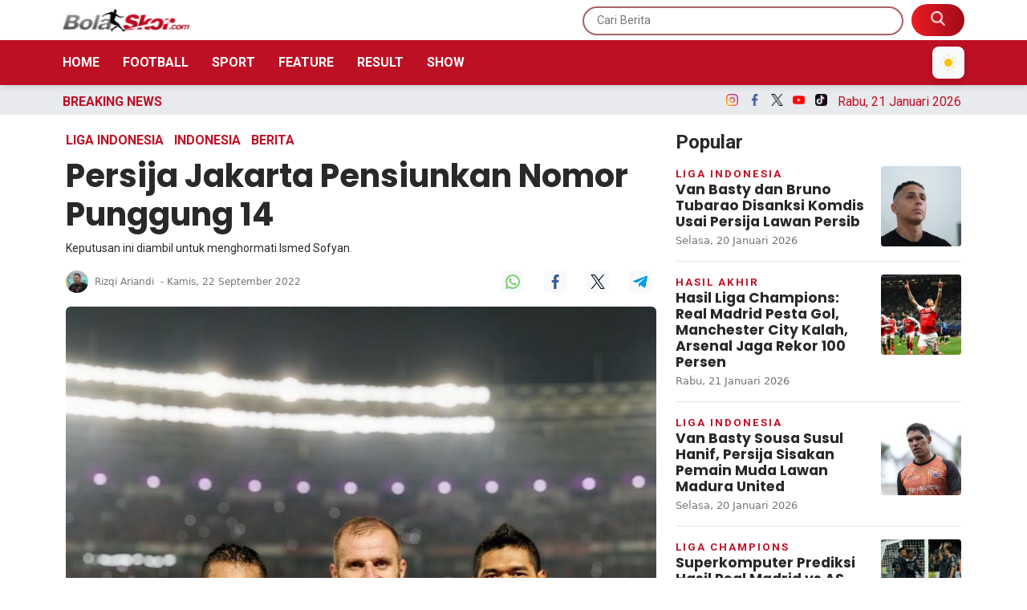

--- FILE ---
content_type: text/html; charset=UTF-8
request_url: https://bolaskor.merahputih.com/post/read/persija-jakarta-pensiunkan-nomor-punggung-14
body_size: 14309
content:
<!DOCTYPE html>
<html lang="id">
  <head>
      
    <title>Persija Jakarta Pensiunkan Nomor Punggung 14 - BolaSkor</title>
<meta content="index,follow" name="googlebot-news">
<meta content="index,follow" name="googlebot">
<meta name="robots" content="index, follow">
<meta name="robots" content="max-image-preview:large">
<meta name="theme-color" content="#be1025">
<meta content="id" name="language">
<meta content="id" name="geo.country">
<meta http-equiv="content-language" content="In-Id">
<meta content="Indonesia" name="geo.placename">
<meta charset="utf-8">
<meta content="IE=edge,chrome=1" http-equiv="X-UA-Compatible">
<meta name="viewport" content="width=device-width, initial-scale=1.0">
<meta name="generator" content="AdminCI">
<meta name="alexaVerifyID" content="dUaGi1a4ZP00OK">
<meta name="google-site-verification" content="MBl1jA9fkf87UmSYX PD73yZVvEvynF76vCWNsWD5v0">
<meta name="msvalidate.01" content="AA57AB3AECE0EC3F46AA5A9DC916F156">
<meta name="yandex-verification" content="0bb1a2656a92ca33">
<meta property="fb:app_id" content="354502864584960">
<meta property="fb:pages" content="1464887163762993">
<meta property="og:site_name" content="BolaSkor">
<meta property="article:modified_time" content="2022-09-22T18:11:51+07:00">
<meta property="article:published_time" content="2022-09-22T15:00:00+07:00">
<meta property="article:publisher" content="1464887163762993">
<meta name="description" content="BolaSkor.com   Persija Jakarta bakal mempensiunkan nomor punggung 14. Keputusan ini diambil demi menghormati Ismed Sofyan yang identik dengan angka tersebut.  8230 ">
<meta name="keywords" content="persija jakarta, ismed sofyan, ferry paulus, bambang pamungkas, the jakmania, liga 1, breaking news">
<meta itemprop="image" content="https://img.bolaskor.com/media/2d/48/19/2d4819d2e375f2e716f3b81594325e76.jpg">
<meta property="og:description" content="BolaSkor.com   Persija Jakarta bakal mempensiunkan nomor punggung 14. Keputusan ini diambil demi menghormati Ismed Sofyan yang identik dengan angka tersebut.  8230 ">
<meta property="og:image" content="https://img.bolaskor.com/media/2d/48/19/2d4819d2e375f2e716f3b81594325e76.jpg">
<meta property="og:title" content="Persija Jakarta Pensiunkan Nomor Punggung 14">
<meta property="og:type" content="article">
<meta property="og:url" content="https://bolaskor.merahputih.com/post/read/persija-jakarta-pensiunkan-nomor-punggung-14">
<meta property="og:updated_time" content="2022-09-22T18:11:51+07:00">
<meta name="twitter:card" content="summary_large_image">
<meta name="twitter:description" content="BolaSkor.com   Persija Jakarta bakal mempensiunkan nomor punggung 14. Keputusan ini diambil demi menghormati Ismed Sofyan yang identik dengan angka tersebut.  8230 ">
<meta name="twitter:image:src" content="https://img.bolaskor.com/media/2d/48/19/2d4819d2e375f2e716f3b81594325e76.jpg">
<meta name="twitter:title" content="Persija Jakarta Pensiunkan Nomor Punggung 14">
<meta name="twitter:url" content="https://bolaskor.merahputih.com/post/read/persija-jakarta-pensiunkan-nomor-punggung-14">
<link href="https://bolaskor.merahputih.com/themes/2022/img/logo/shortcut-icon.png" rel="shortcut icon">
<link href="https://bolaskor.merahputih.com/themes/2022/img/logo/apple-touch-icon.png" rel="apple-touch-icon">
<link href="https://bolaskor.merahputih.com/themes/2022/img/logo/apple-touch-icon-72x72.png" rel="apple-touch-icon" sizes="72x72">
<link href="https://bolaskor.merahputih.com/themes/2022/img/logo/apple-touch-icon-114x114.png" rel="apple-touch-icon" sizes="114x114">
<link href="https://bolaskor.merahputih.com/feed.xml" rel="alternate" title="BolaSkor | Portal Berita Bola dan Olahraga Terkini" type="application/rss+xml">
<link href="https://bolaskor.merahputih.com/post/read/persija-jakarta-pensiunkan-nomor-punggung-14" rel="canonical">
<link rel="amphtml" href="https://bolaskor.merahputih.com/post/amp/persija-jakarta-pensiunkan-nomor-punggung-14">
<script type="application/ld+json">{"@context":"http://schema.org","@type":"WebSite","url":"https://bolaskor.merahputih.com","description":"Portal berita sepak bola terkini seputar prediksi, update skor, klasemen, jadwal dan hasil pertandingan lengkap hingga gosip di lapangan.","headline":"BolaSkor | Portal Berita Bola dan Olahraga Terkini","publisher":{"@type":"Organization","name":"BolaSkor"},"image":"https://bolaskor.merahputih.com/themes/2022/img/logo/logo.png","name":"BolaSkor","potentialAction":{"@type":"SearchAction","target":"https://bolaskor.merahputih.com/search?q={search_term_string}","query-input":"required name=search_term_string"}}</script>
<script type="application/ld+json">{"@context":"http://schema.org","@type":"NewsArticle","author":{"@type":"Person","name":"Rizqi Ariandi","url":"https://bolaskor.merahputih.com/user/rizqiariandi"},"dateModified":"2022-09-22T18:11:51+07:00","datePublished":"2022-09-22T15:00:00+07:00","description":"Bolaskor.com - persija jakarta bakal mempensiunkan nomor punggung 14. keputusan ini diambil demi menghormati ismed sofyan yang identik dengan angka tersebut. kebersamaan&#8230;","headline":"Persija-Jakarta-Pensiunkan-Nomor-Punggung-14","image":{"@type":"ImageObject","url":"https://img.bolaskor.com/media/2d/48/19/2d4819d2e375f2e716f3b81594325e76_800x450.jpg","height":450,"width":800},"articleBody":"BolaSkor.com - Persija Jakarta bakal mempensiunkan nomor punggung 14. Keputusan ini diambil demi menghormati Ismed Sofyan yang identik dengan angka tersebut.\r\nKebersamaan antara Persija dan Ismed yang sudah terjalin sejak 2002 harus berakhir tahun ini. Macan Kemayoran memutuskan tidak melanjutkan kerja sama dengan sang pemain.\r\nSelama 20 tahun berseragam Persija, Ismed Sofyan sudah memberikan sejumlah gelar, di antaranya juara Piala Emas Bang Yos (2003), Piala Presiden (2018), dan Liga 1 (2018).\r\nPemain asal Aceh itu pun sempat dua kali membawa Persija ke final Piala Indonesia pada 2005 dan 2019. Bahkan di 2005, Persija juga menembus partai puncak Liga Indonesia, tapi harus menyerah dari Persipura Jayapura yang keluar sebagai juara.\r\n\r\n\"Sudah pasti nomor 14 Ismed dipensiunkan sebagai bentuk apresiasi terhadap legenda Persija,\" kata Direktur Persija, Ferry Paulus, saat dihubungi awak media.\r\nDengan demikian, kini ada tiga nomor punggung di Persija yang tidak bisa dipakai pemain lain. Sebelumnya, nomor 12 dan 20 sudah terlebih dahulu dipensiunkan.\r\n\"Nomor 20 juga dipensiunkan ketika Bambang (Pamungkas) pensiun. Nomor 12 (milik) The Jakmania sudah dari awal (diberikan),\" terang mantan anggota Komite Eksekutif (Exco) PSSI itu.\r\nNamun, meski sudah tak lagi di Persija, Ismed Sofyan belum mau pensiun. Pemilik tendangan bebas akurat ini kabarnya akan bergabung dengan tim asal kota kelahirannya, Persiraja Banda Aceh.","publisher":{"@type":"Organization","logo":{"@type":"ImageObject","url":"https://bolaskor.merahputih.com/themes/2022/img/logo/shortcut-icon.png","width":192,"height":60},"name":"BolaSkor"},"mainEntityOfPage":"https://bolaskor.merahputih.com/post/read/persija-jakarta-pensiunkan-nomor-punggung-14","name":"Persija-Jakarta-Pensiunkan-Nomor-Punggung-14","url":"https://bolaskor.merahputih.com/post/read/persija-jakarta-pensiunkan-nomor-punggung-14","dateCreated":"2022-09-22T13:19:47+07:00"}</script>
<script type="application/ld+json">{"@context":"http://schema.org","@type":"BreadcrumbList","itemListElement":[{"@type":"ListItem","position":1,"name":"Home","item":"https://bolaskor.merahputih.com"},{"@type":"ListItem","position":2,"name":"Berita","item":"https://bolaskor.merahputih.com/post/category/berita"},{"@type":"ListItem","position":3,"name":"Liga Indonesia","item":"https://bolaskor.merahputih.com/post/category/liga-indonesia"},{"@type":"ListItem","position":3,"name":"Indonesia","item":"https://bolaskor.merahputih.com/post/category/nasional"}]}</script>
    <meta name="google-site-verification" content="jf3yPI3v_oGOHj6cuqhrv6ncZrroYKs0E-qmhONCEls" />
    
    <!-- Import Google Font -->
    <link rel="preconnect" href="https://fonts.googleapis.com">
    <link rel="preconnect" href="https://fonts.gstatic.com" crossorigin>
    <!-- Roboto -->
    <link href="https://fonts.googleapis.com/css2?family=Roboto:wght@100;300;400;500;700;900&display=swap" rel="stylesheet">
    <!-- Poppins -->
    <link href="https://fonts.googleapis.com/css2?family=Poppins:wght@100;200;300;400;500;600;700;800;900&display=swap" rel="stylesheet">
    <!-- Newsreader -->
    <link href="https://fonts.googleapis.com/css2?family=Newsreader:wght@200;300;400;500;600;700;800&display=swap" rel="stylesheet">
    
    <!-- Font Awesome -->
    <link rel="stylesheet" href="https://cdnjs.cloudflare.com/ajax/libs/font-awesome/6.4.2/css/all.min.css" integrity="sha512-z3gLpd7yknf1YoNbCzqRKc4qyor8gaKU1qmn+CShxbuBusANI9QpRohGBreCFkKxLhei6S9CQXFEbbKuqLg0DA==" crossorigin="anonymous" referrerpolicy="no-referrer" />

    <!-- Import Animate CSS -->
    <link rel="stylesheet" href="https://bolaskor.merahputih.com/themes/2022/css/animate/animate.min.css" />
	
	  <!-- Import Hamburgers CSS -->
    <link rel="stylesheet" href="https://bolaskor.merahputih.com/themes/2022/css/hamburgers/hamburgers.css" />

    <!-- Import Bootstrap v5 CSS -->
    <link rel="stylesheet" href="https://bolaskor.merahputih.com/themes/2022/css/bootstrap/bootstrap.min.css" />

    <!-- Import Owl Carousel CSS -->
    <link rel="stylesheet" href="https://bolaskor.merahputih.com/themes/2022/css/owlcarousel/owl.carousel.min.css" />
    <link rel="stylesheet" href="https://bolaskor.merahputih.com/themes/2022/css/owlcarousel/owl.theme.default.min.css" />

    <!-- Import Fancybox -->
    <link rel="stylesheet" href="https://cdn.jsdelivr.net/npm/@fancyapps/ui@4.0/dist/fancybox.css" />
    
    <!-- Import CSS -->
    <link rel="stylesheet" href="https://bolaskor.merahputih.com/themes/2022/css/dark-mode.css?updated=1768985424"/>

    <!-- Import CSS -->
    <link rel="stylesheet" href="https://bolaskor.merahputih.com/themes/2022/css/style.css?updated=1768985424"/>

    <!-- instagram -->
    <script async defer src="//platform.instagram.com/en_US/embeds.js"></script>

    <meta name="google-site-verification" content="KK-Ztg5ULL_jdXh50yfeMTebhEpu8uMTY6cokHD5UbY" />

<!-- Google tag (gtag.js) -->
<script async src="https://www.googletagmanager.com/gtag/js?id=G-0T01DS5C7E"></script>
<script>
  window.dataLayer = window.dataLayer || [];
  function gtag(){dataLayer.push(arguments);}
  gtag('js', new Date());

  gtag('config', 'G-0T01DS5C7E');
</script>

<!-- Google Tag Manager -->
<script>(function(w,d,s,l,i){w[l]=w[l]||[];w[l].push({'gtm.start':
new Date().getTime(),event:'gtm.js'});var f=d.getElementsByTagName(s)[0],
j=d.createElement(s),dl=l!='dataLayer'?'&l='+l:'';j.async=true;j.src=
'https://www.googletagmanager.com/gtm.js?id='+i+dl;f.parentNode.insertBefore(j,f);
})(window,document,'script','dataLayer','GTM-K9H4ZSVL');</script>
<!-- End Google Tag Manager -->

<!-- Google tag (gtag.js) -->
<script async src="https://www.googletagmanager.com/gtag/js?id=G-VF2G062VBR"></script>
<script>
  window.dataLayer = window.dataLayer || [];
  function gtag(){dataLayer.push(arguments);}
  gtag('js', new Date());

  gtag('config', 'G-VF2G062VBR');
</script>

<!-- Google Tag Manager -->
<script>(function(w,d,s,l,i){w[l]=w[l]||[];w[l].push({'gtm.start':
new Date().getTime(),event:'gtm.js'});var f=d.getElementsByTagName(s)[0],
j=d.createElement(s),dl=l!='dataLayer'?'&l='+l:'';j.async=true;j.src=
'https://www.googletagmanager.com/gtm.js?id='+i+dl;f.parentNode.insertBefore(j,f);
})(window,document,'script','dataLayer','GTM-P9HDD4SM');</script>
<!-- End Google Tag Manager -->
                
  </head>
  <body>

    <!-- Google Tag Manager (noscript) -->
    <noscript><iframe src="https://www.googletagmanager.com/ns.html?id=GTM-K9H4ZSVL"
    height="0" width="0" style="display:none;visibility:hidden"></iframe></noscript>
    <!-- End Google Tag Manager (noscript) -->
    
    <!-- Google Tag Manager (noscript) -->
    <noscript><iframe src="https://www.googletagmanager.com/ns.html?id=GTM-P9HDD4SM"
    height="0" width="0" style="display:none;visibility:hidden"></iframe></noscript>
    <!-- End Google Tag Manager (noscript) -->

        <!-- Navbar Header -->
    <header id="nav-header">
      <nav id="header-top" class="navbar navbar-expand-lg navbar-light white top-0">
        <div class="container px-2">
          <div class="d-flex justify-content-between w-100 px-lg-0 align-items-center">
            <div class="d-inline-flex d-lg-none align-items-center py-2 h-100">
              <button id="btn-nav-header" class="hamburger hamburger--slider" type="button">
                <span class="hamburger-box">
                  <span class="hamburger-inner"></span>
                </span>
              </button>
            </div>
            <a class="navbar-brand d-inline-flex me-0" href="/">
              <img class="theme-logo" src="https://bolaskor.merahputih.com/themes/2022/img/logo/bs.png" data-light-src="https://bolaskor.merahputih.com/themes/2022/img/logo/bs.png" data-dark-src="https://bolaskor.merahputih.com/themes/2022/img/logo/bs-w.png" alt="" srcset="" width="160" height="30">
            </a>
            <div class="search-top d-none d-lg-inline-flex">
              <form role="search" method="get" action="https://bolaskor.merahputih.com/search">
                <input type="text" class="roboto py-2 px-3" placeholder="Cari Berita" name="q" />
                <button type="submit" class="py-2 px-4 d-inline-block">
                  <img src="https://bolaskor.merahputih.com/themes/2022/img/src.png" alt="" srcset="" width="18" height="18" style="margin-top: -5px;">
                </button>
              </form>
            </div>
            <div class="search-mobile d-inline-flex d-lg-none">
              <button type="button" class="py-2 px-2 d-inline-block bg-transparent border-0" data-bs-toggle="modal" data-bs-target="#exampleModal">
                <img src="https://bolaskor.merahputih.com/themes/2022/img/src-m.png" alt="" srcset="" width="18" height="18">
              </button>

              <!-- Dark Mode Toggle Button Mobile -->
              <button id="theme-toggle-mobile" type="button" class="py-2 px-2 d-inline-block bg-light border-0 ms-2 dark-mode-btn" aria-label="Toggle dark mode" style="cursor: pointer; z-index: 1000;">
                <svg class="moon-icon" xmlns="http://www.w3.org/2000/svg" width="18" height="18" fill="none" viewBox="0 0 20 20">
                  <circle cx="10" cy="10" r="5" fill="#FFC107" />
                  <g stroke="#FFC107" stroke-width="1.2">
                    <line x1="10" y1="2" x2="10" y2="0.8" />
                    <line x1="10" y1="18" x2="10" y2="19.2" />
                    <line x1="2" y1="10" x2="0.8" y2="10" />
                    <line x1="18" y1="10" x2="19.2" y2="10" />
                    <line x1="15.07" y1="4.93" x2="15.85" y2="4.15" />
                    <line x1="4.93" y1="15.07" x2="4.15" y2="15.85" />
                    <line x1="4.93" y1="4.93" x2="4.15" y2="4.15" />
                    <line x1="15.07" y1="15.07" x2="15.85" y2="15.85" />
                  </g>
                </svg>
                <svg class="sun-icon d-none" xmlns="http://www.w3.org/2000/svg" width="18" height="18" fill="none" viewBox="0 0 20 20">
                  <path d="M15.5 13.5A7 7 0 0 1 6.5 4.5a7 7 0 1 0 9 9z" fill="#343a40" />
                </svg>
              </button>
            </div>
          </div>
        </div>
      </nav>
      <nav id="header-top-mobile" class="navbar navbar-expand-lg navbar-light white d-lg-none">
        <div class="container px-2">
          <div class="d-flex justify-content-between w-100 px-lg-0 align-items-center">
            <div class="d-inline-flex d-lg-none align-items-center py-2 h-100">
              <button id="btn-nav-header-mobile" class="hamburger hamburger--slider" type="button">
                <span class="hamburger-box">
                  <span class="hamburger-inner"></span>
                </span>
              </button>
            </div>
            <a class="navbar-brand d-inline-flex me-0" href="/">
              <img class="theme-logo" src="https://bolaskor.merahputih.com/themes/2022/img/logo/bs.png" data-light-src="https://bolaskor.merahputih.com/themes/2022/img/logo/bs.png" data-dark-src="https://bolaskor.merahputih.com/themes/2022/img/logo/bs-w.png" alt="" srcset="" width="160" height="30">
            </a>
            <div class="search-top d-none d-lg-inline-flex">
              <form role="search" method="get" action="https://bolaskor.merahputih.com/search">
                <input type="text" class="roboto py-2 px-3" placeholder="Cari Berita" name="q" />
                <button type="submit" class="py-2 px-4 d-inline-block">
                  <img src="https://bolaskor.merahputih.com/themes/2022/img/src.png" alt="" srcset="" width="18" height="18" style="margin-top: -5px;">
                </button>
              </form>
            </div>
            <div class="search-mobile d-inline-flex d-lg-none">
              <button type="button" class="py-2 px-2 d-inline-block bg-transparent border-0" data-bs-toggle="modal" data-bs-target="#exampleModal">
                <img src="https://bolaskor.merahputih.com/themes/2022/img/src-m.png" alt="" srcset="" width="18" height="18">
              </button>

              <!-- Dark Mode Toggle Button Mobile -->
              <button id="theme-toggle-mobile" type="button" class="py-2 px-2 d-inline-block bg-light border-0 ms-2" aria-label="Toggle dark mode">
                <svg class="moon-icon" xmlns="http://www.w3.org/2000/svg" width="18" height="18" fill="none" viewBox="0 0 20 20">
                  <circle cx="10" cy="10" r="5" fill="#FFC107" />
                  <g stroke="#FFC107" stroke-width="1.2">
                    <line x1="10" y1="2" x2="10" y2="0.8" />
                    <line x1="10" y1="18" x2="10" y2="19.2" />
                    <line x1="2" y1="10" x2="0.8" y2="10" />
                    <line x1="18" y1="10" x2="19.2" y2="10" />
                    <line x1="15.07" y1="4.93" x2="15.85" y2="4.15" />
                    <line x1="4.93" y1="15.07" x2="4.15" y2="15.85" />
                    <line x1="4.93" y1="4.93" x2="4.15" y2="4.15" />
                    <line x1="15.07" y1="15.07" x2="15.85" y2="15.85" />
                  </g>
                </svg>
                <svg class="sun-icon d-none" xmlns="http://www.w3.org/2000/svg" width="18" height="18" fill="none" viewBox="0 0 20 20">
                  <path d="M15.5 13.5A7 7 0 0 1 6.5 4.5a7 7 0 1 0 9 9z" fill="#343a40" />
                </svg>
              </button>
            </div>
          </div>
        </div>
      </nav>
      <nav id="header-menu" class="navbar navbar-expand-lg navbar-light primary d-none d-lg-block">
        <div class="container px-2">
          <div class="d-flex justify-content-between align-items-center w-100 px-0">
            <a id="logo-header-menu" class="navbar-brand d-none me-0" href="/">
              <img src="https://bolaskor.merahputih.com/themes/2022/img/logo/logo-w.png" alt="" srcset="" width="160" height="30">
            </a>
            <ul class="list-unstyled list-inline mb-0">
              <li class="list-inline-item"><a href="https://bolaskor.merahputih.com" class="py-1 px-2 text-white text-uppercase fw-600 text-decoration-none roboto ps-0">Home</a></li>
                            <li class="list-inline-item"><a href="javascript:void(0);" class="py-1 px-2 text-white text-uppercase fw-600 text-decoration-none roboto btn-dropdown-nasional">Football</a></li>
              <li class="list-inline-item"><a href="javascript:void(0);" class="py-1 px-2 text-white text-uppercase fw-600 text-decoration-none roboto btn-dropdown-internasional">Sport</a></li>
              <li class="list-inline-item"><a href="https://bolaskor.merahputih.com/post/category/feature" class="py-1 px-2 text-white text-uppercase fw-600 text-decoration-none roboto">Feature</a></li>
              <li class="list-inline-item"><a href="javascript:void(0);" class="py-1 px-2 text-white text-uppercase fw-600 text-decoration-none roboto btn-dropdown-otosport">Result</a></li>
                            <li class="list-inline-item"><a href="javascript:void(0);" class="py-1 px-2 text-white text-uppercase fw-600 text-decoration-none roboto btn-dropdown-galeri">Show</a></li>
            </ul>

            <div class="d-inline-flex">
              <button id="btn-header-menu" type="button" class="py-2 px-2 d-none bg-transparent border-0" data-bs-toggle="modal" data-bs-target="#exampleModal">
                <img src="https://bolaskor.merahputih.com/themes/2022/img/src.png" alt="" srcset="" width="18" height="18" style="margin-top: -5px;">
              </button>

              <!-- Dark Mode Toggle Button Mobile -->
              <button id="theme-toggle-mobile" type="button" class="py-2 px-2 d-inline-block bg-light border-0 ms-2 dark-mode-btn" aria-label="Toggle dark mode" style="cursor: pointer; z-index: 1000;">
                <svg class="moon-icon" xmlns="http://www.w3.org/2000/svg" width="18" height="18" fill="none" viewBox="0 0 20 20">
                  <circle cx="10" cy="10" r="5" fill="#FFC107" />
                  <g stroke="#FFC107" stroke-width="1.2">
                    <line x1="10" y1="2" x2="10" y2="0.8" />
                    <line x1="10" y1="18" x2="10" y2="19.2" />
                    <line x1="2" y1="10" x2="0.8" y2="10" />
                    <line x1="18" y1="10" x2="19.2" y2="10" />
                    <line x1="15.07" y1="4.93" x2="15.85" y2="4.15" />
                    <line x1="4.93" y1="15.07" x2="4.15" y2="15.85" />
                    <line x1="4.93" y1="4.93" x2="4.15" y2="4.15" />
                    <line x1="15.07" y1="15.07" x2="15.85" y2="15.85" />
                  </g>
                </svg>
                <svg class="sun-icon d-none" xmlns="http://www.w3.org/2000/svg" width="18" height="18" fill="none" viewBox="0 0 20 20">
                  <path d="M15.5 13.5A7 7 0 0 1 6.5 4.5a7 7 0 1 0 9 9z" fill="#343a40" />
                </svg>
              </button>
            </div>
          </div>
        </div>
      </nav>
      <nav id="nav-header-mobile" class="navbar navbar-expand-lg navbar-light white d-block d-lg-none">
        <div class="container-fluid h-100">
          <div class="d-flex w-100 flex-column h-100">
            <ul class="list-unstyled mb-0">
              <li class="mb-3">
                <a href="/" class="py-1 px-2 text-color-title text-uppercase text-decoration-none roboto">
                  <img src="https://bolaskor.merahputih.com/themes/2022/img/icon-menu/home.png" alt="" width="18" height="18" class="me-2 theme-switchable-icon" data-light-src="https://bolaskor.merahputih.com/themes/2022/img/icon-menu/home.png" data-dark-src="https://bolaskor.merahputih.com/themes/2022/img/icon-menu/home-w.png">
                  Home
                </a>
              </li>
                            <li class="mb-3">
                <a href="#collapseNasional" class="py-1 px-2 text-color-title text-uppercase text-decoration-none roboto" data-bs-toggle="collapse" role="button" aria-expanded="false" aria-controls="collapseNasional">
                  <img src="https://bolaskor.merahputih.com/themes/2022/img/icon-menu/bola-internasional.png" alt="" width="18" height="18" class="me-2 theme-switchable-icon" data-light-src="https://bolaskor.merahputih.com/themes/2022/img/icon-menu/bola-internasional.png" data-dark-src="https://bolaskor.merahputih.com/themes/2022/img/icon-menu/bola-internasional-w.png">
                  Football
                </a>
                <div class="collapse" id="collapseNasional">
                  <div class="card card-body border-0 pb-0">
                    <ul class="mb-0 list-style-dics ps-3">
                      <li class="mb-3"><a href="https://bolaskor.merahputih.com/post/category/nasional" class="d-inline-block py-1 px-2 text-color-title text-uppercase text-decoration-none roboto">Indonesia</a></li>
                      <li class="mb-3"><a href="https://bolaskor.merahputih.com/post/category/liga-inggris" class="d-inline-block py-1 px-2 text-color-title text-uppercase text-decoration-none roboto">Inggris</a></li>
                      <li class="mb-3"><a href="https://bolaskor.merahputih.com/post/category/liga-spanyol" class="d-inline-block py-1 px-2 text-color-title text-uppercase text-decoration-none roboto">Spanyol</a></li>
                      <li class="mb-3"><a href="https://bolaskor.merahputih.com/post/category/liga-italia" class="d-inline-block py-1 px-2 text-color-title text-uppercase text-decoration-none roboto">Italia</a></li>
                      <li class="mb-3"><a href="https://bolaskor.merahputih.com/post/category/liga-lain" class="d-inline-block py-1 px-2 text-color-title text-uppercase text-decoration-none roboto">Liga Lain</a></li>
                      <li class="mb-3"><a href="https://bolaskor.merahputih.com/post/category/uefa" class="d-inline-block py-1 px-2 text-color-title text-uppercase text-decoration-none roboto">Eropa</a></li>
                      <li class="mb-3"><a href="https://bolaskor.merahputih.com/post/category/international" class="d-inline-block py-1 px-2 text-color-title text-uppercase text-decoration-none roboto">Internasional</a></li>
                                          </ul>
                  </div>
                </div>
              </li>
                            <li class="mb-3">
                <a href="#collapseSport" class="py-1 px-2 text-color-title text-uppercase text-decoration-none roboto" data-bs-toggle="collapse" role="button" aria-expanded="false" aria-controls="collapseSport">
                  <img src="https://bolaskor.merahputih.com/themes/2022/img/icon-menu/sports.png" alt="" width="18" height="18" class="me-2 theme-switchable-icon" data-light-src="https://bolaskor.merahputih.com/themes/2022/img/icon-menu/sports.png" data-dark-src="https://bolaskor.merahputih.com/themes/2022/img/icon-menu/sports-w.png">
                  Sport
                </a>
                <div class="collapse" id="collapseSport">
                  <div class="card card-body border-0 pb-0">
                    <ul class="mb-0 list-style-dics ps-3">
                      <li class="mb-3"><a href="https://bolaskor.merahputih.com/post/category/basket" class="d-inline-block py-1 px-2 text-color-title text-uppercase text-decoration-none roboto">Basket</a></li>
                      <li class="mb-3"><a href="https://bolaskor.merahputih.com/post/category/motogp" class="d-inline-block py-1 px-2 text-color-title text-uppercase text-decoration-none roboto">MotoGP</a></li>
                      <li class="mb-3"><a href="https://bolaskor.merahputih.com/post/category/bulu-tangkis" class="d-inline-block py-1 px-2 text-color-title text-uppercase text-decoration-none roboto">Bulutangkis</a></li>
                      <li class="mb-3"><a href="https://bolaskor.merahputih.com/post/category/sport" class="d-inline-block py-1 px-2 text-color-title text-uppercase text-decoration-none roboto">Lainnya</a></li>
                                          </ul>
                  </div>
                </div>
              </li>
              <li class="mb-3">
                <a href="https://bolaskor.merahputih.com/post/category/feature" class="py-1 px-2 text-color-title text-uppercase text-decoration-none roboto">
                  <img src="https://bolaskor.merahputih.com/themes/2022/img/icon-menu/feature.png" alt="" width="18" height="18" class="me-2 theme-switchable-icon" data-light-src="https://bolaskor.merahputih.com/themes/2022/img/icon-menu/feature.png" data-dark-src="https://bolaskor.merahputih.com/themes/2022/img/icon-menu/feature-w.png">
                  Feature
                </a>
              </li>
              <li class="mb-3">
                <a href="#collapseInternasional" class="py-1 px-2 text-color-title text-uppercase text-decoration-none roboto" data-bs-toggle="collapse" role="button" aria-expanded="false" aria-controls="collapseInternasional">
                  <img src="https://bolaskor.merahputih.com/themes/2022/img/icon-menu/bola-nasional.png" alt="" width="18" height="18" class="me-2 theme-switchable-icon" data-light-src="https://bolaskor.merahputih.com/themes/2022/img/icon-menu/bola-nasional.png" data-dark-src="https://bolaskor.merahputih.com/themes/2022/img/icon-menu/bola-nasional-w.png">
                  Result
                </a>
                <div class="collapse" id="collapseInternasional">
                  <div class="card card-body border-0 pb-0">
                    <ul class="mb-0 list-style-dics ps-3">
                      <li class="mb-3"><a href="https://bolaskor.merahputih.com/post/category/jadwal" class="d-inline-block py-1 px-2 text-color-title text-uppercase text-decoration-none roboto">Jadwal</a></li>
                      <li class="mb-3"><a href="https://bolaskor.merahputih.com/post/category/hasil-akhir" class="d-inline-block py-1 px-2 text-color-title text-uppercase text-decoration-none roboto">Hasil</a></li>
                      <li class="mb-3"><a href="https://bolaskor.merahputih.com/post/category/prediksi" class="d-inline-block py-1 px-2 text-color-title text-uppercase text-decoration-none roboto">Prediksi</a></li>
                    </ul>
                  </div>
                </div>
              </li>
              <li class="mb-3">
                <a href="#collapseGaleri" class="py-1 px-2 text-color-title text-uppercase text-decoration-none roboto" data-bs-toggle="collapse" role="button" aria-expanded="false" aria-controls="collapseGaleri">
                  <img src="https://bolaskor.merahputih.com/themes/2022/img/icon-menu/gallery.png" alt="" width="18" height="18" class="me-2 theme-switchable-icon" data-light-src="https://bolaskor.merahputih.com/themes/2022/img/icon-menu/gallery.png" data-dark-src="https://bolaskor.merahputih.com/themes/2022/img/icon-menu/gallery-w.png">
                  Show
                </a>
                <div class="collapse" id="collapseGaleri">
                  <div class="card card-body border-0 pb-0">
                    <ul class="mb-0 list-style-dics ps-3">
                      <li class="mb-3"><a href="https://bolaskor.merahputih.com/post/category/galeri-foto" class="d-inline-block py-1 px-2 text-color-title text-uppercase text-decoration-none roboto">Foto</a></li>
                      <li class="mb-3"><a href="https://bolaskor.merahputih.com/post/category/galeri-video" class="d-inline-block py-1 px-2 text-color-title text-uppercase text-decoration-none roboto">Video</a></li>
                      <!-- <li class="mb-3"><a href="https://bolaskor.merahputih.com/post/category/infografis" class="d-inline-block py-1 px-2 text-color-title text-uppercase text-decoration-none roboto">Infografis</a></li> -->
                    </ul>
                  </div>
                </div>
              </li>
            </ul>
            <div class="d-flex mt-auto flex-column">
              <div class="w-100 line gray-light mb-2"></div>
              <div class="row justify-content-start align-items-center">
                <div class="col-6 text-center">
                  <a class="d-inline-block mb-2" href="https://www.merahputih.com/" target="_blank">
                    <img class="theme-logo" src="https://bolaskor.merahputih.com/themes/2022/img/logo/mp.png" data-light-src="https://bolaskor.merahputih.com/themes/2022/img/logo/mp.png" data-dark-src="https://bolaskor.merahputih.com/themes/2022/img/logo/mp-w.png" alt="" height="20" class="w-auto mb-3">
                  </a>
                </div>
                <div class="col-6 text-center">
                  <a class="d-inline-block mb-2" href="https://kabaroto.com/" target="_blank">
                    <img class="theme-logo" src="https://bolaskor.merahputih.com/themes/2022/img/logo/ko.png" data-light-src="https://bolaskor.merahputih.com/themes/2022/img/logo/ko.png" data-dark-src="https://bolaskor.merahputih.com/themes/2022/img/logo/ko-w.png" alt="" height="20" class="w-auto mb-3">
                  </a>
                </div>
                <div class="col-6 text-center">
                  <a class="d-inline-block mb-2" href="https://side.merahputih.com/" target="_blank">
                    <img class="theme-logo" src="https://bolaskor.merahputih.com/themes/2022/img/logo/side.png" data-light-src="https://bolaskor.merahputih.com/themes/2022/img/logo/side.png" data-dark-src="https://bolaskor.merahputih.com/themes/2022/img/logo/side-w.png" alt="" height="20" class="w-auto mb-3">
                  </a>
                </div>
                <div class="col-6 text-center">
                  <a class="d-inline-block mb-2" href="https://www.kamibijak.com/" target="_blank">
                    <img class="theme-logo" src="https://bolaskor.merahputih.com/themes/2022/img/logo/kb.png" data-light-src="https://bolaskor.merahputih.com/themes/2022/img/logo/kb.png" data-dark-src="https://bolaskor.merahputih.com/themes/2022/img/logo/kb-w.png" alt="" height="20" class="w-auto mb-3">
                  </a>
                </div>
                <div class="col-6 text-center">
                  <a class="d-inline-block mb-2" href="https://esports.merahputih.com/" target="_blank">
                    <img class="theme-logo" src="https://bolaskor.merahputih.com/themes/2022/img/logo/esports.png" data-light-src="https://bolaskor.merahputih.com/themes/2022/img/logo/esports.png" data-dark-src="https://bolaskor.merahputih.com/themes/2022/img/logo/esports-w.png" alt="" height="20" class="w-auto mb-3">
                  </a>
                </div>
                <div class="col-6 text-center">
                  <a class="d-inline-block mb-2" href="https://iqra.merahputih.com/" target="_blank">
                    <img class="theme-logo" src="https://bolaskor.merahputih.com/themes/2022/img/logo/iqra.png" data-light-src="https://bolaskor.merahputih.com/themes/2022/img/logo/iqra.png" data-dark-src="https://bolaskor.merahputih.com/themes/2022/img/logo/iqra-w.png" alt="" height="20" class="w-auto mb-3">
                  </a>
                </div>

              </div>
              <div class="w-100 line gray-light mb-2"></div>
              <ul class="list-unstyled list-inline mb-2">
                <li class="list-inline-item"><a target="_blank" href="https://instagram.com/bolaskorcom?igshid=MzRlODBiNWFlZA==" class="py-1 px-1 btn btn-light fs-10"><img src="https://bolaskor.merahputih.com/themes/2022/img/icon-sosmed/ico-ig.png" alt="" srcset="" width="20" height="20"></a></li>
                <li class="list-inline-item"><a target="_blank" href="https://www.facebook.com/bolaskorupdate" class="py-1 px-1 btn btn-light fs-10"><img src="https://bolaskor.merahputih.com/themes/2022/img/icon-sosmed/ico-fb.png" alt="" srcset="" width="20" height="20"></a></li>
                <li class="list-inline-item"><a target="_blank" href="https://twitter.com/Bolaskorcom" class="py-1 px-1 btn btn-light fs-10"><img src="https://bolaskor.merahputih.com/themes/2022/img/icon-sosmed/ico-tw.png" alt="" srcset="" width="20" height="20"></a></li>
                <li class="list-inline-item"><a target="_blank" href="https://youtube.com/@bolaskortv1630?si=XMwZp8y7xHPLA-V8" class="py-1 px-1 btn btn-light fs-10"><img src="https://bolaskor.merahputih.com/themes/2022/img/icon-sosmed/ico-yt.png" alt="" srcset="" width="20" height="20"></a></li>
                <li class="list-inline-item"><a target="_blank" href="https://www.tiktok.com/@bolaskorcom?_t=8fUCdiU4zGj&_r=1" class="py-1 px-1 btn btn-light fs-10"><img src="https://bolaskor.merahputih.com/themes/2022/img/icon-sosmed/ico-tt.png" alt="" srcset="" width="20" height="20"></a></li>
              </ul>
              <div class="w-100 line gray-light"></div>
              <div class="d-flex justify-content-between py-3 flex-column flex-lg-row">
                <p class="text-color text-decoration-none roboto mb-lg-0 text-center text-lg-start fs-10">© Copyright 2021 - bolaskor.com</p>
                <ul class="list-unstyled list-inline mb-0 mx-auto mx-lg-0">
                  <li class="list-inline-item"><a href="tentang-kami.html" class="mb-3 text-color text-decoration-none roboto">Tentang Kami</a></li>
                  <li class="list-inline-item"><a href="redaksi.html" class="mb-3 text-color text-decoration-none roboto">Redaksi</a></li>
                  <li class="list-inline-item"><a href="kode-etik.html" class="mb-3 text-color text-decoration-none roboto">Kode Etik</a></li>
                </ul>
              </div>
            </div>
          </div>
        </div>
      </nav>
      <section id="dropdown-menu-nasional" class="bg-white">
        <div class="container px-2 text-center">
          <ul class="list-unstyled list-inline mb-0 d-inline-block">
            <li class="list-inline-item"><a href="https://bolaskor.merahputih.com/post/category/nasional" class="d-inline-block py-2 px-2 text-color-title text-uppercase fw-600 text-decoration-none roboto">Indonesia</a></li>
            <li class="list-inline-item"><a href="https://bolaskor.merahputih.com/post/category/liga-inggris" class="d-inline-block py-2 px-2 text-color-title text-uppercase fw-600 text-decoration-none roboto">Inggris</a></li>
            <li class="list-inline-item"><a href="https://bolaskor.merahputih.com/post/category/liga-spanyol" class="d-inline-block py-2 px-2 text-color-title text-uppercase fw-600 text-decoration-none roboto">Spanyol</a></li>
            <li class="list-inline-item"><a href="https://bolaskor.merahputih.com/post/category/liga-italia" class="d-inline-block py-2 px-2 text-color-title text-uppercase fw-600 text-decoration-none roboto">Italia</a></li>
            <li class="list-inline-item"><a href="https://bolaskor.merahputih.com/post/category/liga-lain" class="d-inline-block py-2 px-2 text-color-title text-uppercase fw-600 text-decoration-none roboto">Liga Lain</a></li>
            <li class="list-inline-item"><a href="https://bolaskor.merahputih.com/post/category/uefa" class="d-inline-block py-2 px-2 text-color-title text-uppercase fw-600 text-decoration-none roboto">Eropa</a></li>
            <li class="list-inline-item"><a href="https://bolaskor.merahputih.com/post/category/international" class="d-inline-block py-2 px-2 text-color-title text-uppercase fw-600 text-decoration-none roboto">Internasional</a></li>
                      </ul>
        </div>
      </section>
      <section id="dropdown-menu-internasional" class="bg-white">
        <div class="container px-2 text-center">
          <ul class="list-unstyled list-inline mb-0 d-inline-block">
            <li class="list-inline-item"><a href="https://bolaskor.merahputih.com/post/category/basket" class="d-inline-block py-2 px-2 text-color-title text-uppercase fw-600 text-decoration-none roboto">Basket</a></li>
            <li class="list-inline-item"><a href="https://bolaskor.merahputih.com/post/category/motogp" class="d-inline-block py-2 px-2 text-color-title text-uppercase fw-600 text-decoration-none roboto">MotoGP</a></li>
            <li class="list-inline-item"><a href="https://bolaskor.merahputih.com/post/category/bulu-tangkis" class="d-inline-block py-2 px-2 text-color-title text-uppercase fw-600 text-decoration-none roboto">Bulutangkis</a></li>
            <li class="list-inline-item"><a href="https://bolaskor.merahputih.com/post/category/sport" class="d-inline-block py-2 px-2 text-color-title text-uppercase fw-600 text-decoration-none roboto">Lainnya</a></li>
          </ul>
        </div>
      </section>
      <section id="dropdown-menu-otosport" class="bg-white">
        <div class="container px-2 text-center">
          <ul class="list-unstyled list-inline mb-0 d-inline-block">
            <li class="list-inline-item"><a href="https://bolaskor.merahputih.com/post/category/jadwal" class="d-inline-block py-2 px-2 text-color-title text-uppercase fw-600 text-decoration-none roboto">Jadwal</a></li>
            <li class="list-inline-item"><a href="https://bolaskor.merahputih.com/post/category/hasil-akhir" class="d-inline-block py-2 px-2 text-color-title text-uppercase fw-600 text-decoration-none roboto">Hasil</a></li>
            <li class="list-inline-item"><a href="https://bolaskor.merahputih.com/post/category/prediksi" class="d-inline-block py-2 px-2 text-color-title text-uppercase fw-600 text-decoration-none roboto">Prediksi</a></li>
          </ul>
        </div>
      </section>
            <section id="dropdown-menu-galeri" class="bg-white">
        <div class="container px-2 text-center">
          <ul class="list-unstyled list-inline mb-0 d-inline-block">
            <li class="list-inline-item"><a href="https://bolaskor.merahputih.com/post/category/galeri-foto" class="d-inline-block py-2 px-2 text-color-title text-uppercase fw-600 text-decoration-none roboto">Foto</a></li>
            <li class="list-inline-item"><a href="https://bolaskor.merahputih.com/post/category/galeri-video" class="d-inline-block py-2 px-2 text-color-title text-uppercase fw-600 text-decoration-none roboto">Video</a></li>
                      </ul>
        </div>
      </section>
      <div class="overlay-menu-mobile"></div>
      <!-- Breakig News -->
      <section class="breaking-news-sec gray-light pt-1 mb-3 d-block">
        <div class="container px-2">
          <div class="row">
            <div class="col-12 py-1 px-1 position-relative d-inline-flex align-items-center">
              <div class="d-inline-flex align-items-center text-color-primary position-absolute gray-light px-2 fw-bold text-uppercase roboto" style="z-index: 1;">
                Breaking News
              </div>
              <div id="boxBreaking" class="marquee me-2 me-lg-0" style="height: 25px;overflow: hidden;">
                <a>&nbsp;</a>
              </div>
              <div class="d-none d-lg-inline-flex align-items-center text-color-primary position-absolute gray-light px-3 roboto" style="z-index: 1;right: 0;">
                <div class="d-none d-lg-inline-flex flex-row" style="margin-top: -5px;margin-right: .5rem;">
                  <ul class="list-unstyled list-inline mb-0">
                    <li class="list-inline-item" style="margin-right: 0.05rem;"><a target="_blank" href="https://instagram.com/bolaskorcom?igshid=MzRlODBiNWFlZA==" class="py-1 px-1"><img src="https://bolaskor.merahputih.com/themes/2022/img/icon-sosmed/ico-ig.png" alt="" srcset="" width="15" height="15"></a></li>
                    <li class="list-inline-item" style="margin-right: 0.05rem;"><a target="_blank" href="https://www.facebook.com/bolaskorupdate" class="py-1 px-1"><img src="https://bolaskor.merahputih.com/themes/2022/img/icon-sosmed/ico-fb.png" alt="" srcset="" width="15" height="15"></a></li>
                    <li class="list-inline-item" style="margin-right: 0.05rem;"><a target="_blank" href="https://twitter.com/Bolaskorcom" class="py-1 px-1"><img src="https://bolaskor.merahputih.com/themes/2022/img/icon-sosmed/ico-tw.png" alt="" srcset="" width="15" height="15"></a></li>
                    <li class="list-inline-item" style="margin-right: 0.05rem;"><a target="_blank" href="https://youtube.com/@bolaskortv1630?si=XMwZp8y7xHPLA-V8" class="py-1 px-1"><img src="https://bolaskor.merahputih.com/themes/2022/img/icon-sosmed/ico-yt.png" alt="" srcset="" width="15" height="15"></a></li>
                    <li class="list-inline-item" style="margin-right: 0.05rem;"><a target="_blank" href="https://www.tiktok.com/@bolaskorcom?_t=8fUCdiU4zGj&_r=1" class="py-1 px-1"><img src="https://bolaskor.merahputih.com/themes/2022/img/icon-sosmed/ico-tt.png" alt="" srcset="" width="15" height="15"></a></li>
                  </ul>
                </div>
                Rabu, 21 Januari 2026              </div>
            </div>
          </div>
        </div>
      </section>
      <!-- /Breakig News -->

    </header>
    <div class="header-space w-100"></div>
    <!-- /Navbar Header -->

    <!-- Modal -->
    <div class="modal fade" id="exampleModal" tabindex="-1" aria-labelledby="exampleModalLabel" aria-hidden="true">
      <div class="modal-dialog">
        <div class="modal-content">

          <div class="modal-body">
            <div class="search-top">
              <form role="search" method="get" action="https://bolaskor.merahputih.com/search">
                <input type="text" class="roboto py-2 px-3 w-100 mb-2" placeholder="Cari Berita" name="q" />
                <button type="submit" class="py-2 px-4 d-inline-block w-100">
                  <img src="https://bolaskor.merahputih.com/themes/2022/img/src.png" alt="" srcset="" width="18" height="18">
                </button>
              </form>
            </div>
          </div>

        </div>
      </div>
    </div>    
    <!-- Main Content -->
    <main>

      <!-- Ads -->
      <section class="">
        <div class="container">
                  </div>
      </section>
      <!-- /Ads -->

      <!-- Content Detail News -->
      <section class="detail-news-content white py-1 py-lg-1">
        <div class="container">
          <div class="row">
            <div class="col-12 col-lg-8">

              <!-- Detail News -->
              <section class="mb-3 detail-news-sec px-1 px-lg-0">

                                  <!-- Category -->
                  <ul class="list-unstyled list-inline mb-2 mt-3">
                                          <li class="list-inline-item">
                        <a href="https://bolaskor.merahputih.com/post/category/liga-indonesia" class="text-color-primary text-decoration-none roboto fw-bold d-inline-block mb-0 text-uppercase">Liga Indonesia</a>
                      </li>
                                          <li class="list-inline-item">
                        <a href="https://bolaskor.merahputih.com/post/category/nasional" class="text-color-primary text-decoration-none roboto fw-bold d-inline-block mb-0 text-uppercase">Indonesia</a>
                      </li>
                                          <li class="list-inline-item">
                        <a href="https://bolaskor.merahputih.com/post/category/berita" class="text-color-primary text-decoration-none roboto fw-bold d-inline-block mb-0 text-uppercase">Berita</a>
                      </li>
                                      </ul>
                  <!-- /Category -->
                
                
                <!-- Title -->
                <h1 class="poppins fw-bold text-color-title detail-news-sec-title mb-2">Persija Jakarta Pensiunkan Nomor Punggung 14</h1>
                <!-- /Title -->

                <!-- Excerp -->
                <div class="roboto text-color-title mb-3 fs-14">Keputusan ini diambil untuk menghormati Ismed Sofyan.</div>
                <!-- /Excerp -->

                <!-- Writer and Share Socmed -->
                <div class="d-flex justify-content-between mb-3">
                  <div class="d-inline-flex">
                    <div class="d-inline-flex text-color align-items-center fs-12"><a href="https://bolaskor.merahputih.com/user/rizqiariandi" class="card-news me-2 text-color"><img src="https://img.bolaskor.com/media/f8/80/2a/f8802adde692a2640ad78e43ebface0b_30x30.jpg" alt="Rizqi Ariandi" width="28" height="28" class="of-cover me-2 img-circle">Rizqi Ariandi</a> - Kamis, 22 September 2022</div>
                  </div>
                  <div class="d-none d-lg-inline-flex">
                    <ul class="list-inline mb-0">
                      <li class="list-inline-item">
                        <button class="border-0 transparent" onclick="window.open('whatsapp://send?text=Persija Jakarta Pensiunkan Nomor Punggung 14 - https%3A%2F%2Fbolaskor.merahputih.com%2Fpost%2Fread%2Fpersija-jakarta-pensiunkan-nomor-punggung-14', '_blank')">
                          <img class="btn btn-light p-1 fs-12" src="https://bolaskor.merahputih.com/themes/2022/img/icon-sosmed/ico-wa.png" alt="" width="28" height="28">
                        </button>
                      </li>
                      <li class="list-inline-item">
                        <button class="border-0 transparent" onclick="window.open('https://www.facebook.com/sharer/sharer.php?u=https://bolaskor.merahputih.com/post/read/persija-jakarta-pensiunkan-nomor-punggung-14','facebook-share', 'width=580,height=296');return false;">
                          <img class="btn btn-light p-1 fs-12" src="https://bolaskor.merahputih.com/themes/2022/img/icon-sosmed/ico-fb.png" alt="" width="28" height="28">
                        </button>
                      </li>
                      <li class="list-inline-item">
                        <button class="border-0 transparent" onclick="window.open('https://twitter.com/share?text=Persija%20Jakarta%20Pensiunkan%20Nomor%20Punggung%2014&amp;url=https://bolaskor.merahputih.com/post/read/persija-jakarta-pensiunkan-nomor-punggung-14', 'twitter-share', 'width=550,height=235');return false;">
                          <img class="btn btn-light p-1 fs-12" src="https://bolaskor.merahputih.com/themes/2022/img/icon-sosmed/ico-tw.png" alt="" width="28" height="28">
                        </button>
                      </li>
                      <li class="list-inline-item">
                        <button class="border-0 transparent" onclick="window.open('tg://msg?text=Persija Jakarta Pensiunkan Nomor Punggung 14 - https%3A%2F%2Fbolaskor.merahputih.com%2Fpost%2Fread%2Fpersija-jakarta-pensiunkan-nomor-punggung-14', '_blank')">
                          <img class="btn btn-light p-1 fs-12" src="https://bolaskor.merahputih.com/themes/2022/img/icon-sosmed/ico-tg.png" alt="" width="28" height="28">
                        </button>
                      </li>
                    </ul>
                  </div>
                </div>
                <!-- Writer and Share Socmed -->

                <!-- Cover Image -->
                <img src="https://img.bolaskor.com/media/2d/48/19/2d4819d2e375f2e716f3b81594325e76.jpg" alt="Persija Jakarta Pensiunkan Nomor Punggung 14" class="w-100 h-auto of-cover mb-1 rounded">
                <div class="roboto text-color-title mb-3 fs-11">Ismed Sofyan (kiri) bersama Mustafic Fachruddin dan Bambang Pamungkas. (Instagram.com/ismedsofyan14)</div>
                <!-- /Cover Image -->

                <!-- Isi Berita -->
                <div class="row">

                  <div class="col-lg-1 d-none d-lg-block position-relative">
                    <ul class="list-unstyled sticky-top-share-detail mb-0 py-3">
                      <li class="mb-3">
                        <button class="border-0 transparent" onclick="window.open('whatsapp://send?text=Persija Jakarta Pensiunkan Nomor Punggung 14 - https%3A%2F%2Fbolaskor.merahputih.com%2Fpost%2Fread%2Fpersija-jakarta-pensiunkan-nomor-punggung-14', '_blank')">
                          <img class="btn btn-light p-1 fs-12" src="https://bolaskor.merahputih.com/themes/2022/img/icon-sosmed/ico-wa.png" alt="" width="32" height="32">
                        </button>
                      </li>
                      <li class="mb-3">
                        <button class="border-0 transparent" onclick="window.open('https://www.facebook.com/sharer/sharer.php?u=https://bolaskor.merahputih.com/post/read/persija-jakarta-pensiunkan-nomor-punggung-14','facebook-share', 'width=580,height=296');return false;">
                          <img class="btn btn-light p-1 fs-12" src="https://bolaskor.merahputih.com/themes/2022/img/icon-sosmed/ico-fb.png" alt="" width="32" height="32">
                        </button>
                      </li>
                      <li class="mb-3">
                        <button class="border-0 transparent" onclick="window.open('https://twitter.com/share?text=Persija%20Jakarta%20Pensiunkan%20Nomor%20Punggung%2014&amp;url=https://bolaskor.merahputih.com/post/read/persija-jakarta-pensiunkan-nomor-punggung-14', 'twitter-share', 'width=550,height=235');return false;">
                          <img class="btn btn-light p-1 fs-12" src="https://bolaskor.merahputih.com/themes/2022/img/icon-sosmed/ico-tw.png" alt="" width="32" height="32">
                        </button>
                      </li>
                      <li class="mb-3">
                        <button class="border-0 transparent" onclick="window.open('tg://msg?text=Persija Jakarta Pensiunkan Nomor Punggung 14 - https%3A%2F%2Fbolaskor.merahputih.com%2Fpost%2Fread%2Fpersija-jakarta-pensiunkan-nomor-punggung-14', '_blank')">
                          <img class="btn btn-light p-1 fs-12" src="https://bolaskor.merahputih.com/themes/2022/img/icon-sosmed/ico-tg.png" alt="" width="32" height="32">
                        </button>
                      </li>
                    </ul>
                  </div>

                  <div class="col-12 col-lg-11">

                    <!-- Font Controls -->
                    <div class="row justify-content-center align-items-center mb-3">
                      <div class="col-12">
                        <div class="row g-2 justify-content-center align-items-center flex-wrap">
                          <!-- Font Size Controls -->
                          <div class="col-12 col-md-auto">
                            <div class="d-flex justify-content-between align-items-center primary rounded-1 px-3 py-2 w-100 h-100">
                              <div class="d-inline-flex">
                                <span class="inter fw-500 text-white me-2 fs-11">Ukuran text:</span>
                              </div>
                              <div class="d-inline-flex align-items-center">
                                <button type="button" id="decreaseFont" class="btn btn-sm border-0 me-2 me-lg-1" title="Perkecil Font (Ctrl/Cmd + -)" style="width: 28px; height: 28px; padding: 0;">
                                  <span class="fs-12 text-white fw-bold">A</span>
                                </button>
                                <div id="currentFontSize" class="d-inline-flex align-items-center justify-content-center inter rounded-circle bg-light fs-12 p-1" style="width: 28px; height: 28px;">14</div>
                                <button type="button" id="increaseFont" class="btn btn-sm border-0 ms-2 ms-lg-1" title="Perbesar Font (Ctrl/Cmd + +)" style="width: 28px; height: 28px; padding: 0;">
                                  <span class="fs-16 text-white fw-bold">A</span>
                                </button>
                                <!-- <button type="button" id="resetFont" class="btn btn-sm btn-outline-primary ms-2" title="Reset Font (Ctrl/Cmd + 0)" style="font-size: 0.75rem; padding: 2px 8px;">
                                  Reset
                                </button> -->
                              </div>
                            </div>
                          </div>

                          <!-- Font Family Controls -->
                          <!-- <div class="col-12 col-md-auto">
                            <div class="d-flex align-items-center bg-light rounded-3 px-3 py-2 w-100 h-100">
                              <span class="inter fw-500 text-muted me-2 fs-11">Font:</span>
                              <select id="fontFamily" class="form-select form-select-sm me-2" style="min-width: 120px; font-size: 0.8rem;">
                                <option value="inter">Inter</option>
                                <option value="roboto">Roboto</option>
                                <option value="poppins">Poppins</option>
                                <option value="newsreader">Newsreader</option>
                                <option value="arial">Arial</option>
                                <option value="georgia">Georgia</option>
                                <option value="times">Times</option>
                              </select>
                              <button type="button" id="resetFontFamily" class="btn btn-sm btn-outline-primary" title="Reset Font Family" style="font-size: 0.75rem; padding: 2px 8px;">
                                Reset
                              </button>
                            </div>
                          </div> -->

                          <!-- Text-to-Speech Controls -->
                          <div class="col-12 col-md">
                            <div class="d-flex justify-content-between align-items-center primary rounded-1 px-3 py-2 w-100 h-100 audio-controls">
                              <div class="d-inline-flex align-items-center">
                                <i class="fas fa-headphones-simple me-2 fs-16 text-white lh-base"></i>
                                <span class="inter fw-500 text-white me-2 fs-11">Dengarkan Berita:</span>
                              </div>
                              <div class="d-inline-flex">
                                <button type="button" id="playAudio" class="btn btn-sm p-0 btn-light border-0 rounded-circle me-2 text-center" title="Play Article (Ctrl/Cmd + P)" style="width: 28px; height: 28px;">
                                  <i class="fas fa-play"></i>
                                </button>
                                <button type="button" id="pauseAudio" class="btn btn-sm p-0 btn-light border-0 rounded-circle me-2 text-center" title="Pause Audio" style="width: 28px; height: 28px;">
                                  <i class="fas fa-pause"></i>
                                </button>
                                <button type="button" id="stopAudio" class="btn btn-sm p-0 btn-light border-0 rounded-circle text-center" title="Stop Audio" style="width: 28px; height: 28px;">
                                  <i class="fas fa-stop"></i>
                                </button>
                              </div>
                            </div>
                          </div>
                        </div>
                      </div>
                    </div>

                    <!-- Isi Berita -->
                    <div class="news-text news-content fs-14" style="transition: font-size 0.2s ease-in-out, font-family 0.2s ease-in-out;">
                      
                      <div><p><strong>BolaSkor.com</strong> - <a href="../../post/tag/persija-jakarta">Persija Jakarta</a> bakal mempensiunkan nomor punggung 14. Keputusan ini diambil demi menghormati Ismed Sofyan yang identik dengan angka tersebut.</p>
<p>Kebersamaan antara Persija dan Ismed yang sudah terjalin sejak 2002 harus berakhir tahun ini. Macan Kemayoran memutuskan tidak melanjutkan kerja sama dengan sang pemain.</p>
<p>Selama 20 tahun berseragam Persija, Ismed Sofyan sudah memberikan sejumlah gelar, di antaranya juara Piala Emas Bang Yos (2003), Piala Presiden (2018), dan Liga 1 (2018).</p>
<p>Pemain asal Aceh itu pun sempat dua kali membawa Persija ke final Piala Indonesia pada 2005 dan 2019. Bahkan di 2005, Persija juga menembus partai puncak Liga Indonesia, tapi harus menyerah dari Persipura Jayapura yang keluar sebagai juara.</p>
<blockquote>
<p><strong>Baca Juga:</strong></p>
<p><strong><a href="../../post/read/presiden-persija-tanggapi-rencana-persib-yang-sempat-ingin-undang-jakmania-ke-bandung" target="_blank">Presiden Persija Tanggapi Rencana Persib yang Sempat Ingin Undang Jakmania ke Bandung</a></strong></p>
<p><strong><a href="../../post/read/ismed-sofyan-adalah-pemain-yang-paling-mencintai-persija" target="_blank">Ismed Sofyan adalah Pemain yang Paling Mencintai Persija</a></strong></p>
<p><strong><a href="../../post/read/jadwal-lengkap-persija-pada-oktober-2022-diawali-persib-dan-diakhiri-persebaya" target="_blank">Jadwal Lengkap Persija pada Oktober 2022, Diawali Persib dan Diakhiri Persebaya</a></strong></p>
</blockquote>
<p>"Sudah pasti nomor 14 Ismed dipensiunkan sebagai bentuk apresiasi terhadap legenda Persija," kata Direktur Persija, Ferry Paulus, saat dihubungi awak media.</p>
<p>Dengan demikian, kini ada tiga nomor punggung di Persija yang tidak bisa dipakai pemain lain. Sebelumnya, nomor 12 dan 20 sudah terlebih dahulu dipensiunkan.</p>
<p>"Nomor 20 juga dipensiunkan ketika Bambang (Pamungkas) pensiun. Nomor 12 (milik) The Jakmania sudah dari awal (diberikan)," terang mantan anggota Komite Eksekutif (Exco) PSSI itu.</p>
<p>Namun, meski sudah tak lagi di Persija, Ismed Sofyan belum mau pensiun. Pemilik tendangan bebas akurat ini kabarnya akan bergabung dengan tim asal kota kelahirannya, Persiraja Banda Aceh.</p></div>

                      
                      <div></div>

                      <div class="col-12 border-bottom mb-4"></div>

                                              <!-- Tags News -->
                        <section class="mb-2">

                          <!-- Tags List -->
                                                      <a href="https://bolaskor.merahputih.com/post/tag/persija-jakarta" class="roboto d-inline-block gray-light text-color-gray-bg-dark text-decoration-none py-1 px-2 fs-12 rounded-1 me-1 mb-2">Persija jakarta</a>
                                                      <a href="https://bolaskor.merahputih.com/post/tag/ismed-sofyan" class="roboto d-inline-block gray-light text-color-gray-bg-dark text-decoration-none py-1 px-2 fs-12 rounded-1 me-1 mb-2">Ismed sofyan</a>
                                                      <a href="https://bolaskor.merahputih.com/post/tag/bambang-pamungkas" class="roboto d-inline-block gray-light text-color-gray-bg-dark text-decoration-none py-1 px-2 fs-12 rounded-1 me-1 mb-2">Bambang pamungkas</a>
                                                      <a href="https://bolaskor.merahputih.com/post/tag/ferry-paulus" class="roboto d-inline-block gray-light text-color-gray-bg-dark text-decoration-none py-1 px-2 fs-12 rounded-1 me-1 mb-2">Ferry paulus</a>
                                                      <a href="https://bolaskor.merahputih.com/post/tag/the-jakmania" class="roboto d-inline-block gray-light text-color-gray-bg-dark text-decoration-none py-1 px-2 fs-12 rounded-1 me-1 mb-2">The jakmania</a>
                                                      <a href="https://bolaskor.merahputih.com/post/tag/liga-1" class="roboto d-inline-block gray-light text-color-gray-bg-dark text-decoration-none py-1 px-2 fs-12 rounded-1 me-1 mb-2">Liga 1</a>
                                                      <a href="https://bolaskor.merahputih.com/post/tag/breaking-news" class="roboto d-inline-block gray-light text-color-gray-bg-dark text-decoration-none py-1 px-2 fs-12 rounded-1 me-1 mb-2">Breaking News</a>
                                                    <!-- /Tags List -->

                        </section>
                        <!-- /Tags News -->
                      
                    </div>

                  </div>

                </div>
                <!-- /Isi Berita -->

              </section>
              <!-- /Detail News -->

              <!-- Writer Profile -->
              <section class="writer-profile border-top border-bottom py-4 mb-3 px-3 px-lg-0">
                <div class="row">
                  <div class="col-12 col-lg-9 mb-4 mb-lg-0 text-center text-lg-start">
                    <div class="d-flex flex-column flex-lg-row">
                      <div class="img">
                        <a href="https://bolaskor.merahputih.com/user/rizqiariandi" class="card-news">
                          <img src="https://img.bolaskor.com/media/f8/80/2a/f8802adde692a2640ad78e43ebface0b_80x80.jpg" alt="Rizqi Ariandi" class="of-cover me-lg-3 mb-2 mb-lg-0 img-circle" width="80" height="80">
                        </a>
                      </div>
                      <div class="profile">
                        <div class="fs-10 roboto text-color">Ditulis Oleh</div>
                        <a href="https://bolaskor.merahputih.com/user/rizqiariandi" class="card-news">
                          <h4 class="roboto text-color-title fw-bold mb-0">Rizqi Ariandi</h4>
                        </a>
                        <div class="fs-10 roboto text-color">Menjadi jurnalis sejak 2016. Pernah meliput Asian Games 2018, SEA Games 2023, dan Piala Dunia U-17 2023</div>
                      </div>
                    </div>
                  </div>
                  <div class="col-12 col-lg-3 text-center text-lg-end">
                    <div class="fs-10 roboto text-color">Posts</div>
                    <h4 class="roboto text-color-title fw-bold mb-0">7.728</h4>
                  </div>
                </div>
              </section>
              <!-- /Writer Profile -->

                              <!-- Other from writer -->
                <section class="mb-3 px-1 px-lg-0">
                  <!-- Title Other from writer -->
                  <div class="title-section d-flex justify-content-between align-items-center mb-4">
                    <h4 class="roboto text-color-title fw-bold mb-0">Berita Terkait</h4>
                  </div>
                  <!-- /Title Other from writer -->

                                      <!-- News Card -->
                    <a href="https://bolaskor.merahputih.com/post/read/tinggalkan-barcelona-marc-andre-ter-stegen-bertahan-di-katalunya" class="card-news pb-3 d-flex mb-2 justify-content-between">
                      <div class="card-news-text">
                        <div class="inline-block text-color-primary text-uppercase roboto fw-bold ls-2 card-news-text-category mb-1">Spanyol</div>
                        <h6 class="poppins fw-bold text-color-title card-news-text-title mb-0 mb-lg-1">Tinggalkan Barcelona, Marc-Andre ter Stegen Bertahan di Katalunya</h6>
                        <div class="roboto text-color card-news-text-shortdesc mb-0 d-none d-md-inline-block">Marc-Andre ter Stegen resmi tinggalkan Barcelona untuk bergabung dengan Girona sebagai pemain pinjaman.</div>
                        <div class="roboto inline-block text-color card-news-text-date"><span class="d-none d-md-inline-block">Yusuf Abdillah - </span> Rabu, 21 Januari 2026</div>
                      </div>
                      <div class="card-news-img ms-3">
                        <img src="https://img.bolaskor.com/media/00/20/9a/00209abee9f9235047d83255d4fa3618_182x135.jpg" class="of-cover" alt="Tinggalkan Barcelona, Marc-Andre ter Stegen Bertahan di Katalunya" width="182" height="135">
                      </div>
                    </a>
                    <!-- /News Card -->
                                      <!-- News Card -->
                    <a href="https://bolaskor.merahputih.com/post/read/persib-diminta-jangan-lengah-pesaing-termasuk-persija-berbenah" class="card-news pb-3 d-flex mb-2 justify-content-between">
                      <div class="card-news-text">
                        <div class="inline-block text-color-primary text-uppercase roboto fw-bold ls-2 card-news-text-category mb-1">Liga Indonesia</div>
                        <h6 class="poppins fw-bold text-color-title card-news-text-title mb-0 mb-lg-1">Persib Diminta Jangan Lengah, Pesaing Termasuk Persija Berbenah</h6>
                        <div class="roboto text-color card-news-text-shortdesc mb-0 d-none d-md-inline-block">Persib Bandung berhasil menjadi juara paruh musim, namun tak boleh lengah karena para pesaing berbenah.</div>
                        <div class="roboto inline-block text-color card-news-text-date"><span class="d-none d-md-inline-block">Rizqi Ariandi - </span> Rabu, 21 Januari 2026</div>
                      </div>
                      <div class="card-news-img ms-3">
                        <img src="https://img.bolaskor.com/media/2b/ff/51/2bff51be80ca0e82e691cca7f0529ceb_182x135.jpg" class="of-cover" alt="Persib Diminta Jangan Lengah, Pesaing Termasuk Persija Berbenah" width="182" height="135">
                      </div>
                    </a>
                    <!-- /News Card -->
                                      <!-- News Card -->
                    <a href="https://bolaskor.merahputih.com/post/read/kembali-gagal-cetak-gol-erling-haaland-minta-maaf" class="card-news pb-3 d-flex mb-2 justify-content-between">
                      <div class="card-news-text">
                        <div class="inline-block text-color-primary text-uppercase roboto fw-bold ls-2 card-news-text-category mb-1">Inggris</div>
                        <h6 class="poppins fw-bold text-color-title card-news-text-title mb-0 mb-lg-1">Kembali Gagal Cetak Gol, Erling Haaland Minta Maaf </h6>
                        <div class="roboto text-color card-news-text-shortdesc mb-0 d-none d-md-inline-block">Tampil di bawah suhu mendekati titik beku, Erling Haaland tampak kehilangan taji dan kembali gagal mencetak gol.</div>
                        <div class="roboto inline-block text-color card-news-text-date"><span class="d-none d-md-inline-block">Yusuf Abdillah - </span> Rabu, 21 Januari 2026</div>
                      </div>
                      <div class="card-news-img ms-3">
                        <img src="https://img.bolaskor.com/media/e4/34/57/e4345759370ec1bafc120fb91d9f3e44_182x135.jpg" class="of-cover" alt="Kembali Gagal Cetak Gol, Erling Haaland Minta Maaf " width="182" height="135">
                      </div>
                    </a>
                    <!-- /News Card -->
                                      <!-- News Card -->
                    <a href="https://bolaskor.merahputih.com/post/read/gol-ke-gawang-inter-milan-jadi-pembuktian-viktor-gyokeres" class="card-news pb-3 d-flex mb-2 justify-content-between">
                      <div class="card-news-text">
                        <div class="inline-block text-color-primary text-uppercase roboto fw-bold ls-2 card-news-text-category mb-1">Inggris</div>
                        <h6 class="poppins fw-bold text-color-title card-news-text-title mb-0 mb-lg-1">Gol ke Gawang Inter Milan Jadi Pembuktian Viktor Gyokeres</h6>
                        <div class="roboto text-color card-news-text-shortdesc mb-0 d-none d-md-inline-block">Usai laga pelatih Arsenal Mikel Arteta melontarkan pujian setinggi langit untuk Viktor Gyokeres yang menyumbang satu gol.</div>
                        <div class="roboto inline-block text-color card-news-text-date"><span class="d-none d-md-inline-block">Yusuf Abdillah - </span> Rabu, 21 Januari 2026</div>
                      </div>
                      <div class="card-news-img ms-3">
                        <img src="https://img.bolaskor.com/media/b2/26/b0/b226b08255a55a6002fdf38856e3ada6_182x135.jpg" class="of-cover" alt="Gol ke Gawang Inter Milan Jadi Pembuktian Viktor Gyokeres" width="182" height="135">
                      </div>
                    </a>
                    <!-- /News Card -->
                                      <!-- News Card -->
                    <a href="https://bolaskor.merahputih.com/post/read/respons-pep-guardiola-usai-manchester-city-dipermalukan-bodo-di-liga-champions" class="card-news pb-3 d-flex mb-2 justify-content-between">
                      <div class="card-news-text">
                        <div class="inline-block text-color-primary text-uppercase roboto fw-bold ls-2 card-news-text-category mb-1">Liga Champions </div>
                        <h6 class="poppins fw-bold text-color-title card-news-text-title mb-0 mb-lg-1">Respons Pep Guardiola Usai Manchester City Dipermalukan Bodo di Liga Champions</h6>
                        <div class="roboto text-color card-news-text-shortdesc mb-0 d-none d-md-inline-block">Manchester City asuhan Pep Guardiola harus pulang nihil poin seusai takluk 1-3 di kandang Bodo/Glimt.</div>
                        <div class="roboto inline-block text-color card-news-text-date"><span class="d-none d-md-inline-block">Yusuf Abdillah - </span> Rabu, 21 Januari 2026</div>
                      </div>
                      <div class="card-news-img ms-3">
                        <img src="https://img.bolaskor.com/media/65/38/0e/65380e4fe5485da67b3b432d27c179d1_182x135.jpg" class="of-cover" alt="Respons Pep Guardiola Usai Manchester City Dipermalukan Bodo di Liga Champions" width="182" height="135">
                      </div>
                    </a>
                    <!-- /News Card -->
                                      <!-- News Card -->
                    <a href="https://bolaskor.merahputih.com/post/read/ragnar-oratmangoen-dikabarkan-menuju-persija-jakarta" class="card-news pb-3 d-flex mb-2 justify-content-between">
                      <div class="card-news-text">
                        <div class="inline-block text-color-primary text-uppercase roboto fw-bold ls-2 card-news-text-category mb-1">Liga Indonesia</div>
                        <h6 class="poppins fw-bold text-color-title card-news-text-title mb-0 mb-lg-1">Ragnar Oratmangoen Dikabarkan Menuju Persija Jakarta</h6>
                        <div class="roboto text-color card-news-text-shortdesc mb-0 d-none d-md-inline-block">Pemain FCV Dender, Ragnar Oratmangoen, dikabarkan bakal menuju Persija Jakarta. Apakah hal itu akan terwujud?</div>
                        <div class="roboto inline-block text-color card-news-text-date"><span class="d-none d-md-inline-block">Rizqi Ariandi - </span> Rabu, 21 Januari 2026</div>
                      </div>
                      <div class="card-news-img ms-3">
                        <img src="https://img.bolaskor.com/media/e4/e2/90/e4e290eb56865e95039083de2c625670_182x135.jpg" class="of-cover" alt="Ragnar Oratmangoen Dikabarkan Menuju Persija Jakarta" width="182" height="135">
                      </div>
                    </a>
                    <!-- /News Card -->
                                      <!-- News Card -->
                    <a href="https://bolaskor.merahputih.com/post/read/layvin-kurzawa-eks-prancis-dan-psg-diklaim-setuju-gabung-persib-bandung" class="card-news pb-3 d-flex mb-2 justify-content-between">
                      <div class="card-news-text">
                        <div class="inline-block text-color-primary text-uppercase roboto fw-bold ls-2 card-news-text-category mb-1">Liga Indonesia</div>
                        <h6 class="poppins fw-bold text-color-title card-news-text-title mb-0 mb-lg-1">Layvin Kurzawa, Eks Timnas Prancis dan PSG Diklaim Setuju Gabung Persib Bandung</h6>
                        <div class="roboto text-color card-news-text-shortdesc mb-0 d-none d-md-inline-block">Media di Prancis mengabarkan Layvin Kurzawa sepakat bergabung dengan Persib Bandung. </div>
                        <div class="roboto inline-block text-color card-news-text-date"><span class="d-none d-md-inline-block">Rizqi Ariandi - </span> Rabu, 21 Januari 2026</div>
                      </div>
                      <div class="card-news-img ms-3">
                        <img src="https://img.bolaskor.com/media/5e/14/5a/5e145afeda6f53a11081ad802b4e0cc6_182x135.jpg" class="of-cover" alt="Layvin Kurzawa, Eks Timnas Prancis dan PSG Diklaim Setuju Gabung Persib Bandung" width="182" height="135">
                      </div>
                    </a>
                    <!-- /News Card -->
                                      <!-- News Card -->
                    <a href="https://bolaskor.merahputih.com/post/read/tepis-rumor-ke-persija-ezra-walian-bertahan-di-persik-dengan-kontrak-baru" class="card-news pb-3 d-flex mb-2 justify-content-between">
                      <div class="card-news-text">
                        <div class="inline-block text-color-primary text-uppercase roboto fw-bold ls-2 card-news-text-category mb-1">Liga Indonesia</div>
                        <h6 class="poppins fw-bold text-color-title card-news-text-title mb-0 mb-lg-1">Tepis Rumor ke Persija, Ezra Walian Teken Kontrak Baru dan Bertahan di Persik</h6>
                        <div class="roboto text-color card-news-text-shortdesc mb-0 d-none d-md-inline-block">Ezra Walian menandatangani kontrak baru berdurasi tiga tahun di Persik Kediri. Ezra dipastikan tidak akan bergabung dengan Persija.</div>
                        <div class="roboto inline-block text-color card-news-text-date"><span class="d-none d-md-inline-block">Rizqi Ariandi - </span> Rabu, 21 Januari 2026</div>
                      </div>
                      <div class="card-news-img ms-3">
                        <img src="https://img.bolaskor.com/media/f0/fb/e5/f0fbe56990ba4b2b6bf1cbe5523c0611_182x135.jpg" class="of-cover" alt="Tepis Rumor ke Persija, Ezra Walian Teken Kontrak Baru dan Bertahan di Persik" width="182" height="135">
                      </div>
                    </a>
                    <!-- /News Card -->
                                      <!-- News Card -->
                    <a href="https://bolaskor.merahputih.com/post/read/jadwal-siaran-langsung-dan-link-streaming-real-madrid-vs-as-monaco-live-sebentar-lagi" class="card-news pb-3 d-flex mb-2 justify-content-between">
                      <div class="card-news-text">
                        <div class="inline-block text-color-primary text-uppercase roboto fw-bold ls-2 card-news-text-category mb-1">Jadwal</div>
                        <h6 class="poppins fw-bold text-color-title card-news-text-title mb-0 mb-lg-1">Jadwal Siaran Langsung dan Link Streaming Real Madrid vs AS Monaco, Live Sebentar Lagi</h6>
                        <div class="roboto text-color card-news-text-shortdesc mb-0 d-none d-md-inline-block">Jadwal siaran langsung dan link streaming Real Madrid vs AS Monaco di Liga Champions. Laga besar Los Blancos kontra Monaco live sebentar lagi.</div>
                        <div class="roboto inline-block text-color card-news-text-date"><span class="d-none d-md-inline-block">Johan Kristiandi - </span> Selasa, 20 Januari 2026</div>
                      </div>
                      <div class="card-news-img ms-3">
                        <img src="https://img.bolaskor.com/media/c4/6e/c8/c46ec82ba30bc00f5f5e2308db878ad7_182x135.JPG" class="of-cover" alt="Jadwal Siaran Langsung dan Link Streaming Real Madrid vs AS Monaco, Live Sebentar Lagi" width="182" height="135">
                      </div>
                    </a>
                    <!-- /News Card -->
                                      <!-- News Card -->
                    <a href="https://bolaskor.merahputih.com/post/read/jadwal-siaran-langsung-dan-link-streaming-inter-milan-vs-arsenal-live-sebentar-lagi" class="card-news pb-3 d-flex mb-2 justify-content-between">
                      <div class="card-news-text">
                        <div class="inline-block text-color-primary text-uppercase roboto fw-bold ls-2 card-news-text-category mb-1">Jadwal</div>
                        <h6 class="poppins fw-bold text-color-title card-news-text-title mb-0 mb-lg-1">Jadwal Siaran Langsung dan Link Streaming Inter Milan vs Arsenal, Live Sebentar Lagi</h6>
                        <div class="roboto text-color card-news-text-shortdesc mb-0 d-none d-md-inline-block">Jadwal siaran langsung dan link streaming Inter Milan vs Arsenal di Liga Champions. Duel panas Nerazzurri kontra The Gunners live sebentar lagi.</div>
                        <div class="roboto inline-block text-color card-news-text-date"><span class="d-none d-md-inline-block">Johan Kristiandi - </span> Selasa, 20 Januari 2026</div>
                      </div>
                      <div class="card-news-img ms-3">
                        <img src="https://img.bolaskor.com/media/50/9b/af/509baf84a0998bfed441642112292071_182x135.jpg" class="of-cover" alt="Jadwal Siaran Langsung dan Link Streaming Inter Milan vs Arsenal, Live Sebentar Lagi" width="182" height="135">
                      </div>
                    </a>
                    <!-- /News Card -->
                  
                </section>
                <!-- /Other from writer -->
              
            </div>
            <div class="col-12 col-lg-4 d-block d-lg-block pt-lg-3">

              
              <!-- Ads -->
              <section class="mb-0">
                              </section>
              <!-- /Ads -->

              <!-- Popular News -->
              <div id="boxPopular"></div>
              <!-- /Popular News -->

              <!-- Ads -->
              <section class="mb-0">
                              </section>
              <!-- /Ads -->

              <!-- Tags News -->
              <div id="boxTag"></div>
              <!-- /Tags News -->

              <!-- Ads -->
              <section class="mb-0">
                              </section>
              <!-- /Ads -->

            </div>
          </div>
        </div>
      </section>
      <!-- /Content Detail News -->

      <!-- Share Socmed Mobile -->
      <section class="position-fixed bottom-0 shadow-sm w-100 d-lg-none" style="z-index: 1021;">
        <div class="py-4 shape-gradient"></div>
        <div class="d-flex justify-content-between align-items-center white px-3 py-2">
          <h5 class="mb-0 poppins text-color-title detail-news-sec-title">Bagikan</h5>
          <ul class="list-inline mb-0">
            <li class="list-inline-item">
              <button class="border-0 btn btn-light px-2 py-2 fs-12" onclick="window.open('whatsapp://send?text=Persija Jakarta Pensiunkan Nomor Punggung 14 - https%3A%2F%2Fbolaskor.merahputih.com%2Fpost%2Fread%2Fpersija-jakarta-pensiunkan-nomor-punggung-14', '_blank')">
                <img src="https://bolaskor.merahputih.com/themes/2022/img/icon-sosmed/ico-wa.png" alt="" width="22" height="22">
              </button>
            </li>
            <li class="list-inline-item">
              <button class="border-0 btn btn-light px-2 py-2 fs-12" onclick="window.open('https://www.facebook.com/sharer/sharer.php?u=https://bolaskor.merahputih.com/post/read/persija-jakarta-pensiunkan-nomor-punggung-14','facebook-share', 'width=580,height=296');return false;">
                <img src="https://bolaskor.merahputih.com/themes/2022/img/icon-sosmed/ico-fb.png" alt="" width="22" height="22">
              </button>
            </li>
            <li class="list-inline-item">
              <button class="border-0 btn btn-light px-2 py-2 fs-12" onclick="window.open('https://twitter.com/share?text=Persija%20Jakarta%20Pensiunkan%20Nomor%20Punggung%2014&amp;url=https://bolaskor.merahputih.com/post/read/persija-jakarta-pensiunkan-nomor-punggung-14', 'twitter-share', 'width=550,height=235');return false;">
                <img src="https://bolaskor.merahputih.com/themes/2022/img/icon-sosmed/ico-tw.png" alt="" width="22" height="22">
              </button>
            </li>
            <li class="list-inline-item">
              <button class="border-0 btn btn-light px-2 py-2 fs-12" onclick="window.open('tg://msg?text=Persija Jakarta Pensiunkan Nomor Punggung 14 - https%3A%2F%2Fbolaskor.merahputih.com%2Fpost%2Fread%2Fpersija-jakarta-pensiunkan-nomor-punggung-14', '_blank')">
                <img src="https://bolaskor.merahputih.com/themes/2022/img/icon-sosmed/ico-tg.png" alt="" width="22" height="22">
              </button>
            </li>
          </ul>
        </div>
      </section>
      <!-- /Share Socmed Mobile -->

    </main>
    <!-- /Main Content -->        <!-- Footer -->
    <footer>
      <nav class="footer pt-3 px-2">
        <div class="container">
          <div class="w-100 line gray-light mb-3"></div>
          <div class="row">
            <div class="col-12 col-lg-3 mb-3">
              <div class="mb-2">
                <img class="theme-logo" src="https://bolaskor.merahputih.com/themes/2022/img/logo/bs.png" data-light-src="https://bolaskor.merahputih.com/themes/2022/img/logo/bs.png" data-dark-src="https://bolaskor.merahputih.com/themes/2022/img/logo/bs-w.png" alt="" srcset="" width="150" height="30" class="mb-4">
              </div>
              <p class="text-color roboto">Paramount Hill Golf Blok GGT No 112 Paramount Serpong, Pagedangan, Kab. Tangerang, 15332 Banten, Indonesia.</p>
              <p class="text-color roboto">Telepon : +62 21-22227290 <br> Email : <a href="/cdn-cgi/l/email-protection" class="__cf_email__" data-cfemail="d7b5b8bbb6a4bcb8a597baa7bab2b3beb6f9beb3">[email&#160;protected]</a></p>
              <ul class="list-unstyled list-inline mb-0">
              <li class="list-inline-item"><a target="_blank" href="https://instagram.com/bolaskorcom?igshid=MzRlODBiNWFlZA==" class="py-1 px-1 btn btn-light fs-10"><img src="https://bolaskor.merahputih.com/themes/2022/img/icon-sosmed/ico-ig.png" alt="" srcset="" width="22" height="22"></a></li>
                <li class="list-inline-item"><a target="_blank" href="https://www.facebook.com/bolaskorupdate" class="py-1 px-1 btn btn-light fs-10"><img src="https://bolaskor.merahputih.com/themes/2022/img/icon-sosmed/ico-fb.png" alt="" srcset="" width="22" height="22"></a></li>
                <li class="list-inline-item"><a target="_blank" href="https://twitter.com/Bolaskorcom" class="py-1 px-1 btn btn-light fs-10"><img src="https://bolaskor.merahputih.com/themes/2022/img/icon-sosmed/ico-tw.png" alt="" srcset="" width="22" height="22"></a></li>
                <li class="list-inline-item"><a target="_blank" href="https://youtube.com/@bolaskortv1630?si=XMwZp8y7xHPLA-V8" class="py-1 px-1 btn btn-light fs-10"><img src="https://bolaskor.merahputih.com/themes/2022/img/icon-sosmed/ico-yt.png" alt="" srcset="" width="22" height="22"></a></li>
                <li class="list-inline-item"><a target="_blank" href="https://www.tiktok.com/@bolaskorcom?_t=8fUCdiU4zGj&_r=1" class="py-1 px-1 btn btn-light fs-10"><img src="https://bolaskor.merahputih.com/themes/2022/img/icon-sosmed/ico-tt.png" alt="" srcset="" width="22" height="22"></a></li>
              </ul>
            </div>
            <div class="col-6 col-lg-3 mb-3">
              <div class="py-4 d-none d-lg-block"></div>
              <ul class="list-unstyled mb-0">
                <li class=""><a href="https://bolaskor.merahputih.com" class="mb-3 text-color text-decoration-none roboto">Home</a></li>
                                <li class=""><a href="#collapseFooterNasional" data-bs-toggle="collapse" role="button" aria-expanded="false" aria-controls="collapseFooterNasional" class="mb-3 text-color text-decoration-none roboto btn-footer-nasional">Football</a></li>
                <li class=""><a href="#collapseFooterSport" data-bs-toggle="collapse" role="button" aria-expanded="false" aria-controls="collapseFooterSport" class="mb-3 text-color text-decoration-none roboto btn-footer-sport">Sport</a></li>
                <li class=""><a href="https://bolaskor.merahputih.com/post/category/feature" class="mb-3 text-color text-decoration-none roboto">Feature</a></li>
                                <li class=""><a href="#collapseFooterOtosport" data-bs-toggle="collapse" role="button" aria-expanded="false" aria-controls="collapseFooterOtosport" class="mb-3 text-color text-decoration-none roboto btn-footer-otosport">Result</a></li>
                <li class=""><a href="#collapseFooterGaleri" data-bs-toggle="collapse" role="button" aria-expanded="false" aria-controls="collapseFooterGaleri" class="mb-3 text-color text-decoration-none roboto btn-footer-galeri">Show</a></li>
              </ul>
            </div>
            <div class="col-6 col-lg-3 mb-3">
              <div class="py-4 d-none d-lg-block"></div>
              <div class="collapse" id="collapseFooterNasional">
                <div class="card card-body border-0 p-0">
                  <ul class="list-unstyled mb-0">
                    <li class=""><a href="https://bolaskor.merahputih.com/post/category/nasional" class="mb-3 text-color text-decoration-none roboto">Indonesia</a></li>
                    <li class=""><a href="https://bolaskor.merahputih.com/post/category/liga-inggris" class="mb-3 text-color text-decoration-none roboto">Inggris</a></li>
                    <li class=""><a href="https://bolaskor.merahputih.com/post/category/liga-spanyol" class="mb-3 text-color text-decoration-none roboto">Spanyol</a></li>
                    <li class=""><a href="https://bolaskor.merahputih.com/post/category/liga-italia" class="mb-3 text-color text-decoration-none roboto">Italia</a></li>
                    <li class=""><a href="https://bolaskor.merahputih.com/post/category/liga-lain" class="mb-3 text-color text-decoration-none roboto">Liga Lain</a></li>
                    <li class=""><a href="https://bolaskor.merahputih.com/post/category/uefa" class="mb-3 text-color text-decoration-none roboto">Eropa</a></li>
                    <li class=""><a href="https://bolaskor.merahputih.com/post/category/international" class="mb-3 text-color text-decoration-none roboto">Internasional</a></li>
                                      </ul>
                </div>
              </div>
                            <div class="collapse" id="collapseFooterOtosport">
                <div class="card card-body border-0 p-0">
                  <ul class="list-unstyled mb-0">
                    <li class=""><a href="https://bolaskor.merahputih.com/post/category/hasil-akhir" class="mb-3 text-color text-decoration-none roboto">Hasil</a></li>
                    <li class=""><a href="https://bolaskor.merahputih.com/post/category/prediksi" class="mb-3 text-color text-decoration-none roboto">Prediksi</a></li>
                  </ul>
                </div>
              </div>
              <div class="collapse" id="collapseFooterSport">
                <div class="card card-body border-0 p-0">
                  <ul class="list-unstyled mb-0">
                    <li class=""><a href="https://bolaskor.merahputih.com/post/category/basket" class="mb-3 text-color text-decoration-none roboto">Basket</a></li>
                    <li class=""><a href="https://bolaskor.merahputih.com/post/category/motogp" class="mb-3 text-color text-decoration-none roboto">MotoGP</a></li>
                    <li class=""><a href="https://bolaskor.merahputih.com/post/category/bulu-tangkis" class="mb-3 text-color text-decoration-none roboto">Bulutangkis</a></li>
                    <li class=""><a href="https://bolaskor.merahputih.com/post/category/sport" class="mb-3 text-color text-decoration-none roboto">Lainnya</a></li>
                                      </ul>
                </div>
              </div>
              <div class="collapse" id="collapseFooterGaleri">
                <div class="card card-body border-0 p-0">
                  <ul class="list-unstyled mb-0">
                    <li class=""><a href="https://bolaskor.merahputih.com/post/category/galeri-foto" class="mb-3 text-color text-decoration-none roboto">Foto</a></li>
                    <li class=""><a href="https://bolaskor.merahputih.com/post/category/galeri-video" class="mb-3 text-color text-decoration-none roboto">Video</a></li>
                    <!-- <li class=""><a href="https://bolaskor.merahputih.com/post/category/infografis" class="mb-3 text-color text-decoration-none roboto">Infografis</a></li> -->
                  </ul>
                </div>
              </div>
              
            </div>
            <div class="col-12 col-lg-3 mb-3">
              <h3 class="text-color-title roboto fw-600 mb-4">Subscribe</h3>
              <form action="">
                <div class="mb-2">
                  <input type="text" name="contactEmail" id="" placeholder="Email" class="rounded-2 border-0 gray-light py-2 px-2 w-100">
                </div>
                <!-- <div class="mb-2">
                  <input type="text" name="contactName" id="" placeholder="Name" class="rounded-2 border-0 gray-light py-2 px-2 w-100">
                </div>
                <div class="mb-2">
                  <input type="text" name="contactTelp" id="" placeholder="No. Telepon" class="rounded-2 border-0 gray-light py-2 px-2 w-100">
                </div>
                <div class="mb-2">
                  <textarea name="contactMessage" id="" placeholder="Pesan" rows="4" class="rounded-2 border-0 gray-light py-2 px-2 w-100"></textarea>
                </div> -->
                <div class="mb-2">
                  <input type="submit" value="Subscribe" class="rounded-2 border-0 gray-title-bg text-white py-1 px-4 roboto fw-600 w-100 text-uppercase footer-btn-subscribe">
                </div>
              </form>
            </div>
          </div>
          <div class="w-100 line gray-light"></div>
          <div class="row align-items-center justify-content-center">
            <div class="col-6 col-lg-2 py-3 d-inline-flex align-items-center justify-content-center">
              <a href="https://www.merahputih.com/" target="_blank">
                <img class="theme-logo" src="https://bolaskor.merahputih.com/themes/2022/img/logo/mp.png" data-light-src="https://bolaskor.merahputih.com/themes/2022/img/logo/mp.png" data-dark-src="https://bolaskor.merahputih.com/themes/2022/img/logo/mp-w.png" alt="" srcset="" width="130" height="auto">
              </a>
            </div>
            <div class="col-6 col-lg-2 py-3 d-inline-flex align-items-center justify-content-center">
              <a href="https://www.side.id/" target="_blank">
                <img class="theme-logo" src="https://bolaskor.merahputih.com/themes/2022/img/logo/side.png" data-light-src="https://bolaskor.merahputih.com/themes/2022/img/logo/side.png" data-dark-src="https://bolaskor.merahputih.com/themes/2022/img/logo/side-w.png" alt="" srcset="" width="130" height="auto">
              </a>
            </div>
            <div class="col-6 col-lg-2 py-3 d-inline-flex align-items-center justify-content-center">
              <a href="https://kabaroto.com/" target="_blank">
                <img class="theme-logo" src="https://bolaskor.merahputih.com/themes/2022/img/logo/ko.png" data-light-src="https://bolaskor.merahputih.com/themes/2022/img/logo/ko.png" data-dark-src="https://bolaskor.merahputih.com/themes/2022/img/logo/ko-w.png" alt="" srcset="" width="130" height="auto">
              </a>
            </div>
            <div class="col-6 col-lg-2 py-3 d-inline-flex align-items-center justify-content-center">
              <a href="https://www.kamibijak.com/" target="_blank">
                <img class="theme-logo" src="https://bolaskor.merahputih.com/themes/2022/img/logo/kb.png" data-light-src="https://bolaskor.merahputih.com/themes/2022/img/logo/kb.png" data-dark-src="https://bolaskor.merahputih.com/themes/2022/img/logo/kb-w.png" alt="" srcset="" width="130" height="auto">
              </a>
            </div>
            <div class="col-6 col-lg-2 py-3 d-inline-flex align-items-center justify-content-center">
              <a href="https://esports.merahputih.com/" target="_blank">
                <img class="theme-logo" src="https://bolaskor.merahputih.com/themes/2022/img/logo/esports.png" data-light-src="https://bolaskor.merahputih.com/themes/2022/img/logo/esports.png" data-dark-src="https://bolaskor.merahputih.com/themes/2022/img/logo/esports-w.png" alt="" srcset="" width="130" height="auto">
              </a>
            </div>
            <div class="col-6 col-lg-2 py-3 d-inline-flex align-items-center justify-content-center">
              <a href="https://iqra.merahputih.com/" target="_blank">
                <img class="theme-logo" src="https://bolaskor.merahputih.com/themes/2022/img/logo/iqra.png" data-light-src="https://bolaskor.merahputih.com/themes/2022/img/logo/iqra.png" data-dark-src="https://bolaskor.merahputih.com/themes/2022/img/logo/iqra-w.png" alt="" srcset="" width="auto" height="30">
              </a>
            </div>
          </div>
          <div class="w-100 line gray-light"></div>
          <div class="d-flex justify-content-between py-3 flex-column flex-lg-row">
            <p class="text-color text-decoration-none roboto mb-lg-0 text-center text-lg-start">© Copyright 2023 - bolaskor.com</p>
            <ul class="list-unstyled list-inline mb-0 mx-auto mx-lg-0 text-center">
              <li class="list-inline-item"><a href="https://bolaskor.merahputih.com/page/about" class="mb-3 text-color text-decoration-none roboto">Tentang Kami</a></li>
              <li class="list-inline-item"><a href="https://bolaskor.merahputih.com/page/pedoman-media-siber" class="mb-3 text-color text-decoration-none roboto">Pedoman Media Siber</a></li>
              <li class="list-inline-item"><a href="https://bolaskor.merahputih.com/page/redaksi" class="mb-3 text-color text-decoration-none roboto">Redaksi</a></li>
              <!-- <li class="list-inline-item"><a href="https://bolaskor.merahputih.com/page/kode-etik" class="mb-3 text-color text-decoration-none roboto">Kode Etik</a></li> -->
              <li class="list-inline-item"><a href="https://bolaskor.merahputih.com/page/contact" class="mb-3 text-color text-decoration-none roboto">Kontak</a></li>
            </ul>
          </div>
        </div>
      </nav>
    </footer>
    <!-- Footer -->
     
    <!-- Import Jquery 3.3.1 -->
    <script data-cfasync="false" src="/cdn-cgi/scripts/5c5dd728/cloudflare-static/email-decode.min.js"></script><script type="text/javascript" src="https://bolaskor.merahputih.com/themes/2022/js/jquery-3.6.0.min.js"></script>

    <!-- Import Bootstrap v5 JS -->
    <script type="text/javascript" src="https://bolaskor.merahputih.com/themes/2022/js/bootstrap/bootstrap.bundle.min.js"></script>

    <!-- Import Owl Carousel JS -->
    <script type="text/javascript" src="https://bolaskor.merahputih.com/themes/2022/js/owlcarousel/owl.carousel.min.js"></script>

    <!-- Import WOW JS -->
    <script type="text/javascript" src="https://bolaskor.merahputih.com/themes/2022/js/wow/wow.min.js"></script>

    <!-- Import Fancybox -->
    <script src="https://cdn.jsdelivr.net/npm/@fancyapps/ui@4.0/dist/fancybox.umd.js"></script>

    <!-- Import Javascript -->
    <script type="text/javascript" src="https://bolaskor.merahputih.com/themes/2022/js/dark-mode.js?updated=1768985424"></script>

    <!-- Import Javascript -->
    <script type="text/javascript" src="https://bolaskor.merahputih.com/themes/2022/js/script.js?updated=1768985424"></script>

    <!-- Marquee -->
    <script type='text/javascript' src='https://bolaskor.merahputih.com/themes/2022/js/jquery.marquee.min.js'></script>

    <!-- lazyload -->
    <script type='text/javascript' src='https://bolaskor.merahputih.com/themes/2022/js/lazyload.js'></script>

    <script>
      function btnSosmed(sosmed){
        alert('button ' + sosmed);
      }
    </script>

    <script type="text/javascript">
      window.onload = function() {
        if($('#boxBreaking').length !== 0){
          $("#boxBreaking").load("https://bolaskor.merahputih.com/partial/breaking" + "#boxBreaking");
        }
                  if($('#boxPopular').length !== 0){
            $("#boxPopular").load("https://bolaskor.merahputih.com/partial/populardetail/20" + "#boxPopular");
          }
          if($('#boxLainnya').length !== 0){
            $("#boxLainnya").load("https://bolaskor.merahputih.com/partial/detaillainnya/20" + "#boxLainnya");
          }
          /*
          if($('#boxKlasemen').length !== 0){
            $("#boxKlasemen").load("https://bolaskor.merahputih.com/partial/klasemen" + "#boxKlasemen");
          }
          */
                if($('#boxTag').length !== 0){
          $("#boxTag").load("https://bolaskor.merahputih.com/partial/tagall" + "#boxTag");
        }
      };
    </script>

    <script type="text/javascript">
        $(document).ready(function(){
            $(document).on('click', '#loadmore',function(event)
            {
                event.preventDefault();
                var myurl = $(this).attr('href');
                // var page=$(this).attr('href').split('page/')[1];
                getData(myurl);
            });
            $(document).on('click', '#btnreadmore',function(event)
            {
                event.preventDefault();
                var myurl = $(this).attr('href');
                // var page=$(this).attr('href').split('page/')[1];
                getDetailNext(myurl);
            });
        });

        function getData(page){
            $.ajax(
            {
                url: page,
                type: "get",
                datatype: "html",
                beforeSend: function () {
                    $("#load-more").remove();
                    $("#list-ajax").append("<div id='loadinggif' class='text-center'><img src='https://bolaskor.merahputih.com/themes/2022/img/load-bs.gif' width='auto' height='80px'/></div>");
                    // NProgress.start();
                },
                success: function (data) {
                    $("#loadinggif").remove();
                    $("#list-ajax").append(data);
                    // (function() {
                    //     new LazyLoad({ 
                    //         elements_selector: "img",
                    //         threshold: 300,
                    //         class_error: "img-error"
                    //     });
                    // }());
                    // NProgress.done();
                }                       
            })

            .fail(function(jqXHR, ajaxOptions, thrownError)
            {
                  alert('No response from server');
            });
        }    

        function getDetailNext(page){
            $.ajax(
            {
                url: page,
                type: "get",
                datatype: "html",
                beforeSend: function () {
                    $("#load-more").remove();
                    $("#next-ajax").append("<div id='loadinggif' class='text-center'><img src='https://bolaskor.merahputih.com/themes/2022/img/loading-pls.gif' width='auto' height='150px'/></div>");
                },
                success: function (data) {
                    $("#load-more").remove();
                    $("#loadinggif").remove();
                    $("#next-ajax").append(data);
                }                       
            })

            .fail(function(jqXHR, ajaxOptions, thrownError)
            {
                  alert('No response from server');
            });
        }    
    </script>

    <script>
        (function() {
            new LazyLoad({ 
                elements_selector: "img.of-cover",
                threshold: 300,
                class_loading: "img-loading",
                class_error: "img-error"
            });
        }());
    </script>

                  
    
  <script defer src="https://static.cloudflareinsights.com/beacon.min.js/vcd15cbe7772f49c399c6a5babf22c1241717689176015" integrity="sha512-ZpsOmlRQV6y907TI0dKBHq9Md29nnaEIPlkf84rnaERnq6zvWvPUqr2ft8M1aS28oN72PdrCzSjY4U6VaAw1EQ==" data-cf-beacon='{"version":"2024.11.0","token":"ef7768c4e34c4df284c159dd2a64874f","r":1,"server_timing":{"name":{"cfCacheStatus":true,"cfEdge":true,"cfExtPri":true,"cfL4":true,"cfOrigin":true,"cfSpeedBrain":true},"location_startswith":null}}' crossorigin="anonymous"></script>
</body>
</html>

--- FILE ---
content_type: text/html; charset=UTF-8
request_url: https://bolaskor.merahputih.com/partial/breaking
body_size: 161
content:
										<a href="https://bolaskor.merahputih.com/post/read/superkomputer-prediksi-hasil-chelsea-vs-pafos-peluang-menang-the-blues-sangat-besar" class="text-color-title card-news roboto px-3 px-lg-3">Superkomputer Prediksi Hasil Chelsea vs Pafos: Peluang Menang The Blues Sangat Besar</a>
										<a href="https://bolaskor.merahputih.com/post/read/jadwal-knockout-stage-m7-hari-ini-alter-ego-vs-aurora-ph" class="text-color-title card-news roboto px-3 px-lg-3">Jadwal Knockout Stage M7 Hari Ini, Alter Ego vs Aurora PH</a>
										<a href="https://bolaskor.merahputih.com/post/read/slavia-praha-vs-barcelona-sejarah-dukung-blaugrana" class="text-color-title card-news roboto px-3 px-lg-3">Slavia Praha vs Barcelona: Sejarah Dukung Blaugrana</a>
										<a href="https://bolaskor.merahputih.com/post/read/arsenal-sempurna-mikel-arteta-bicara-soal-peluang-juara-liga-champions" class="text-color-title card-news roboto px-3 px-lg-3">Arsenal Sempurna, Mikel Arteta Bicara Soal Peluang Juara Liga Champions</a>
										<a href="https://bolaskor.merahputih.com/post/read/tinggalkan-barcelona-marc-andre-ter-stegen-bertahan-di-katalunya" class="text-color-title card-news roboto px-3 px-lg-3">Tinggalkan Barcelona, Marc-Andre ter Stegen Bertahan di Katalunya</a>
					
			      	<script type="text/javascript">
			        
				        $(document).ready(function(){
				            
						    $('.marquee').marquee({
						        //speed in milliseconds of the marquee
						        duration: 18000,
						        //gap in pixels between the tickers
						        gap: 30,
						        //time in milliseconds before the marquee will start animating
						        delayBeforeStart: 50,
						        //'left' or 'right'
						        direction: 'left',
						        //true or false - should the marquee be duplicated to show an effect of continues flow
						        duplicated: true,
						        pauseOnHover: true
						    });
						    $(".marquee a:last-child").after("<a>&nbsp;</a>");

				        });

			      	</script>



--- FILE ---
content_type: text/html; charset=UTF-8
request_url: https://bolaskor.merahputih.com/partial/populardetail/20
body_size: 1217
content:
                          <section class="mb-3 px-1 px-lg-0">
                <!-- Title Popular News -->
                <div class="title-section d-flex justify-content-between align-items-center mb-3">
                  <h4 class="roboto text-color-title fw-bold mb-0">Popular</h4>
                </div>
                <!-- /Title Popular News -->
                
                                <!-- News Card 2 -->
                <a href="https://bolaskor.merahputih.com/post/read/van-basty-dan-bruno-tubarao-disanksi-komdis-usai-persija-lawan-persib" class="card-news-2 border-bottom pb-3 d-flex mb-3 justify-content-between">
                  <div class="card-news-2-text">
                    <div class="inline-block text-color-primary text-uppercase roboto fw-bold ls-2 card-news-2-text-category">Liga Indonesia</div>
                    <h6 class="poppins fw-bold text-color-title card-news-2-text-title mb-0 mb-lg-1">Van Basty dan Bruno Tubarao Disanksi Komdis Usai Persija Lawan Persib</h6>
                    <div class="inline-block text-color card-news-2-text-date">Selasa, 20 Januari 2026</div>
                  </div>
                  <div class="card-news-2-img ms-3">
                    <img src="https://img.bolaskor.com/media/da/86/28/da8628004805b62266c94a3ddc84e104_182x135.JPG" class="of-cover" alt="Van Basty dan Bruno Tubarao Disanksi Komdis Usai Persija Lawan Persib" width="100" height="100">
                  </div>
                </a>
                <!-- /News Card 2 -->
                                <!-- News Card 2 -->
                <a href="https://bolaskor.merahputih.com/post/read/hasil-liga-champions-real-madrid-pesta-gol-manchester-city-kalah-arsenal-jaga-rekor-100-persen" class="card-news-2 border-bottom pb-3 d-flex mb-3 justify-content-between">
                  <div class="card-news-2-text">
                    <div class="inline-block text-color-primary text-uppercase roboto fw-bold ls-2 card-news-2-text-category">Hasil akhir</div>
                    <h6 class="poppins fw-bold text-color-title card-news-2-text-title mb-0 mb-lg-1">Hasil Liga Champions: Real Madrid Pesta Gol, Manchester City Kalah, Arsenal Jaga Rekor 100 Persen</h6>
                    <div class="inline-block text-color card-news-2-text-date">Rabu, 21 Januari 2026</div>
                  </div>
                  <div class="card-news-2-img ms-3">
                    <img src="https://img.bolaskor.com/media/b3/f9/60/b3f960ded501587eecce4fa579966e87_182x135.JPG" class="of-cover" alt="Hasil Liga Champions: Real Madrid Pesta Gol, Manchester City Kalah, Arsenal Jaga Rekor 100 Persen" width="100" height="100">
                  </div>
                </a>
                <!-- /News Card 2 -->
                                <!-- News Card 2 -->
                <a href="https://bolaskor.merahputih.com/post/read/van-basty-sousa-susul-hanif-persija-sisakan-pemain-muda-lawan-madura-united" class="card-news-2 border-bottom pb-3 d-flex mb-3 justify-content-between">
                  <div class="card-news-2-text">
                    <div class="inline-block text-color-primary text-uppercase roboto fw-bold ls-2 card-news-2-text-category">Liga Indonesia</div>
                    <h6 class="poppins fw-bold text-color-title card-news-2-text-title mb-0 mb-lg-1">Van Basty Sousa Susul Hanif, Persija Sisakan Pemain Muda Lawan Madura United</h6>
                    <div class="inline-block text-color card-news-2-text-date">Selasa, 20 Januari 2026</div>
                  </div>
                  <div class="card-news-2-img ms-3">
                    <img src="https://img.bolaskor.com/media/30/45/6a/30456a9fbf603fa8ac74fe56827a19ba_182x135.jpg" class="of-cover" alt="Van Basty Sousa Susul Hanif, Persija Sisakan Pemain Muda Lawan Madura United" width="100" height="100">
                  </div>
                </a>
                <!-- /News Card 2 -->
                                <!-- News Card 2 -->
                <a href="https://bolaskor.merahputih.com/post/read/superkomputer-prediksi-hasil-real-madrid-vs-as-monaco-los-blancos-sulit-tertandingi" class="card-news-2 border-bottom pb-3 d-flex mb-3 justify-content-between">
                  <div class="card-news-2-text">
                    <div class="inline-block text-color-primary text-uppercase roboto fw-bold ls-2 card-news-2-text-category">Liga Champions </div>
                    <h6 class="poppins fw-bold text-color-title card-news-2-text-title mb-0 mb-lg-1">Superkomputer Prediksi Hasil Real Madrid vs AS Monaco: Los Blancos Sulit Tertandingi</h6>
                    <div class="inline-block text-color card-news-2-text-date">Selasa, 20 Januari 2026</div>
                  </div>
                  <div class="card-news-2-img ms-3">
                    <img src="https://img.bolaskor.com/media/82/6d/5e/826d5e6726babda5685d865c5b248820_182x135.JPG" class="of-cover" alt="Superkomputer Prediksi Hasil Real Madrid vs AS Monaco: Los Blancos Sulit Tertandingi" width="100" height="100">
                  </div>
                </a>
                <!-- /News Card 2 -->
                                <!-- News Card 2 -->
                <a href="https://bolaskor.merahputih.com/post/read/superkomputer-prediksi-hasil-bodo-glimt-vs-manchester-city-the-citizens-tidak-terbendung" class="card-news-2 border-bottom pb-3 d-flex mb-3 justify-content-between">
                  <div class="card-news-2-text">
                    <div class="inline-block text-color-primary text-uppercase roboto fw-bold ls-2 card-news-2-text-category">Liga Champions </div>
                    <h6 class="poppins fw-bold text-color-title card-news-2-text-title mb-0 mb-lg-1">Superkomputer Prediksi Hasil Bodo/Glimt vs Manchester City: The Citizens Tidak Terbendung</h6>
                    <div class="inline-block text-color card-news-2-text-date">Selasa, 20 Januari 2026</div>
                  </div>
                  <div class="card-news-2-img ms-3">
                    <img src="https://img.bolaskor.com/media/63/81/b1/6381b1467a080d9fc9298cb3a6b8283f_182x135.jpg" class="of-cover" alt="Superkomputer Prediksi Hasil Bodo/Glimt vs Manchester City: The Citizens Tidak Terbendung" width="100" height="100">
                  </div>
                </a>
                <!-- /News Card 2 -->
                                <!-- News Card 2 -->
                <a href="https://bolaskor.merahputih.com/post/read/juventus-berburu-mantan-gelandang-ac-milan-franck-kessie" class="card-news-2 border-bottom pb-3 d-flex mb-3 justify-content-between">
                  <div class="card-news-2-text">
                    <div class="inline-block text-color-primary text-uppercase roboto fw-bold ls-2 card-news-2-text-category">Italia</div>
                    <h6 class="poppins fw-bold text-color-title card-news-2-text-title mb-0 mb-lg-1">Juventus Berburu Mantan Gelandang AC Milan, Franck Kessie</h6>
                    <div class="inline-block text-color card-news-2-text-date">Selasa, 20 Januari 2026</div>
                  </div>
                  <div class="card-news-2-img ms-3">
                    <img src="https://img.bolaskor.com/media/be/37/46/be3746c21b400040e1a6f7f97e69eb87_182x135.jpg" class="of-cover" alt="Juventus Berburu Mantan Gelandang AC Milan, Franck Kessie" width="100" height="100">
                  </div>
                </a>
                <!-- /News Card 2 -->
                                <!-- News Card 2 -->
                <a href="https://bolaskor.merahputih.com/post/read/superkomputer-prediksi-hasil-inter-milan-vs-arsenal-nerazzurri-unggul-sangat-tipis" class="card-news-2 border-bottom pb-3 d-flex mb-3 justify-content-between">
                  <div class="card-news-2-text">
                    <div class="inline-block text-color-primary text-uppercase roboto fw-bold ls-2 card-news-2-text-category">Liga Champions </div>
                    <h6 class="poppins fw-bold text-color-title card-news-2-text-title mb-0 mb-lg-1">Superkomputer Prediksi Hasil Inter Milan vs Arsenal: Nerazzurri Unggul Sangat Tipis</h6>
                    <div class="inline-block text-color card-news-2-text-date">Selasa, 20 Januari 2026</div>
                  </div>
                  <div class="card-news-2-img ms-3">
                    <img src="https://img.bolaskor.com/media/8b/56/cf/8b56cf00fb4cbe7331c39038b50c9630_182x135.png" class="of-cover" alt="Superkomputer Prediksi Hasil Inter Milan vs Arsenal: Nerazzurri Unggul Sangat Tipis" width="100" height="100">
                  </div>
                </a>
                <!-- /News Card 2 -->
                                <!-- News Card 2 -->
                <a href="https://bolaskor.merahputih.com/post/read/bodo-glimt-vs-manchester-city-tuan-rumah-berharap-erling-haaland-letih" class="card-news-2 border-bottom pb-3 d-flex mb-3 justify-content-between">
                  <div class="card-news-2-text">
                    <div class="inline-block text-color-primary text-uppercase roboto fw-bold ls-2 card-news-2-text-category">Liga Champions </div>
                    <h6 class="poppins fw-bold text-color-title card-news-2-text-title mb-0 mb-lg-1">Bodo/Glimt vs Manchester City: Tuan Rumah Berharap Erling Haaland Letih</h6>
                    <div class="inline-block text-color card-news-2-text-date">Selasa, 20 Januari 2026</div>
                  </div>
                  <div class="card-news-2-img ms-3">
                    <img src="https://img.bolaskor.com/media/37/5a/bc/375abcc9833f52a208e2e0599ddc0a2a_182x135.jpg" class="of-cover" alt="Bodo/Glimt vs Manchester City: Tuan Rumah Berharap Erling Haaland Letih" width="100" height="100">
                  </div>
                </a>
                <!-- /News Card 2 -->
                                <!-- News Card 2 -->
                <a href="https://bolaskor.merahputih.com/post/read/prediksi-dan-statistik-real-madrid-vs-as-monaco-los-blancos-wajib-menang" class="card-news-2 border-bottom pb-3 d-flex mb-3 justify-content-between">
                  <div class="card-news-2-text">
                    <div class="inline-block text-color-primary text-uppercase roboto fw-bold ls-2 card-news-2-text-category">Liga Champions </div>
                    <h6 class="poppins fw-bold text-color-title card-news-2-text-title mb-0 mb-lg-1">Prediksi dan Statistik Real Madrid vs AS Monaco: Los Blancos Wajib Menang</h6>
                    <div class="inline-block text-color card-news-2-text-date">Selasa, 20 Januari 2026</div>
                  </div>
                  <div class="card-news-2-img ms-3">
                    <img src="https://img.bolaskor.com/media/e3/f9/ed/e3f9ed2223e4463930ee8cef22ae68b3_182x135.jpg" class="of-cover" alt="Prediksi dan Statistik Real Madrid vs AS Monaco: Los Blancos Wajib Menang" width="100" height="100">
                  </div>
                </a>
                <!-- /News Card 2 -->
                                <!-- News Card 2 -->
                <a href="https://bolaskor.merahputih.com/post/read/prediksi-dan-statistik-chelsea-vs-pafos-momen-the-blues-masuk-delapan-besar-klasemen-liga-champions" class="card-news-2 border-bottom pb-3 d-flex mb-3 justify-content-between">
                  <div class="card-news-2-text">
                    <div class="inline-block text-color-primary text-uppercase roboto fw-bold ls-2 card-news-2-text-category">Prediksi</div>
                    <h6 class="poppins fw-bold text-color-title card-news-2-text-title mb-0 mb-lg-1">Prediksi dan Statistik Chelsea vs Pafos: Momen The Blues Masuk Delapan Besar Klasemen Liga Champions</h6>
                    <div class="inline-block text-color card-news-2-text-date">Rabu, 21 Januari 2026</div>
                  </div>
                  <div class="card-news-2-img ms-3">
                    <img src="https://img.bolaskor.com/media/78/1e/86/781e8619960dee8845a1aaf9a5907ae5_182x135.JPG" class="of-cover" alt="Prediksi dan Statistik Chelsea vs Pafos: Momen The Blues Masuk Delapan Besar Klasemen Liga Champions" width="100" height="100">
                  </div>
                </a>
                <!-- /News Card 2 -->
                  
                
              </section>
            

--- FILE ---
content_type: text/html; charset=UTF-8
request_url: https://bolaskor.merahputih.com/partial/tagall
body_size: -100
content:
              <section class="mb-3 px-1 px-lg-0 pt-2">
                <!-- Title Tags News -->
                <div class="title-section d-flex justify-content-between align-items-center mb-3">
                  <h4 class="roboto text-color-title fw-bold mb-0">Temukan yang anda cari</h4>
                </div>
                <!-- /Title Tags News -->
                
                                <!-- Tags List -->
                <a href="https://bolaskor.merahputih.com/post/tag/denmark" class="roboto d-inline-block gray-light text-color-gray-bg-dark text-decoration-none py-1 px-2 fs-12 rounded-1 me-1 mb-2">denmark</a>
                                <!-- Tags List -->
                <a href="https://bolaskor.merahputih.com/post/tag/brigata-curva-sud-bcs" class="roboto d-inline-block gray-light text-color-gray-bg-dark text-decoration-none py-1 px-2 fs-12 rounded-1 me-1 mb-2">Brigata Curva Sud (BCS)</a>
                                <!-- Tags List -->
                <a href="https://bolaskor.merahputih.com/post/tag/miliano-jonathans" class="roboto d-inline-block gray-light text-color-gray-bg-dark text-decoration-none py-1 px-2 fs-12 rounded-1 me-1 mb-2">Miliano Jonathans</a>
                                <!-- Tags List -->
                <a href="https://bolaskor.merahputih.com/post/tag/city" class="roboto d-inline-block gray-light text-color-gray-bg-dark text-decoration-none py-1 px-2 fs-12 rounded-1 me-1 mb-2">City</a>
                                <!-- Tags List -->
                <a href="https://bolaskor.merahputih.com/post/tag/yaman-u-19" class="roboto d-inline-block gray-light text-color-gray-bg-dark text-decoration-none py-1 px-2 fs-12 rounded-1 me-1 mb-2">yaman u-19</a>
                                <!-- Tags List -->
                <a href="https://bolaskor.merahputih.com/post/tag/alejandro-garnacho" class="roboto d-inline-block gray-light text-color-gray-bg-dark text-decoration-none py-1 px-2 fs-12 rounded-1 me-1 mb-2">Alejandro Garnacho</a>
                                <!-- Tags List -->
                <a href="https://bolaskor.merahputih.com/post/tag/timnas-kolombia" class="roboto d-inline-block gray-light text-color-gray-bg-dark text-decoration-none py-1 px-2 fs-12 rounded-1 me-1 mb-2">timnas Kolombia</a>
                                <!-- Tags List -->
                <a href="https://bolaskor.merahputih.com/post/tag/timnas-basket-indonesia" class="roboto d-inline-block gray-light text-color-gray-bg-dark text-decoration-none py-1 px-2 fs-12 rounded-1 me-1 mb-2">Timnas Basket Indonesia</a>
                                <!-- Tags List -->
                <a href="https://bolaskor.merahputih.com/post/tag/jeremy-doku" class="roboto d-inline-block gray-light text-color-gray-bg-dark text-decoration-none py-1 px-2 fs-12 rounded-1 me-1 mb-2">jeremy doku</a>
                                <!-- Tags List -->
                <a href="https://bolaskor.merahputih.com/post/tag/giovanni-leoni" class="roboto d-inline-block gray-light text-color-gray-bg-dark text-decoration-none py-1 px-2 fs-12 rounded-1 me-1 mb-2">Giovanni Leoni</a>
                  

                <!-- /Tags List -->

              </section>
